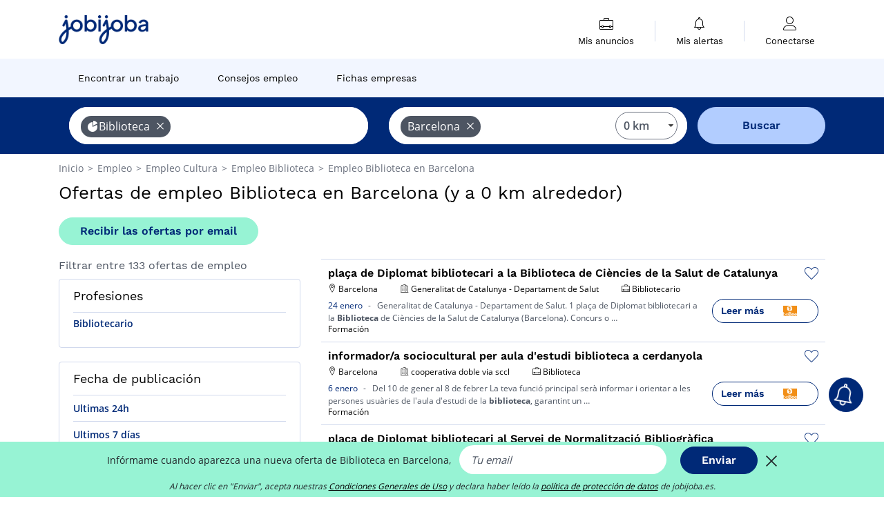

--- FILE ---
content_type: text/html; charset=UTF-8
request_url: https://www.jobijoba.es/ofertas-empleo/biblioteca-empleos-en-barcelona
body_size: 17768
content:
<!DOCTYPE html>
<html lang="es-ES">
<head>
    <meta http-equiv="content-type" content="text/html; charset=utf-8"/>
    <link rel="shortcut icon" type="image/x-icon" href="/build/images/favicon.ico"/>
    <link rel="apple-touch-icon" sizes="192x192" href="/build/images/icons/icon-192x192.png"/>
    <title>Ofertas de empleo Biblioteca en Barcelona - Jobijoba España</title>
    <meta name="description" content="Enero 2026 - Si buscas trabajo en Biblioteca, existen 133 ofertas de empleo en Barcelona. Accede a todas las ofertas de empleo de Biblioteca en Barcelona"/>
    <link rel="canonical" href="https://www.jobijoba.es/ofertas-empleo/biblioteca-empleos-en-barcelona"/>
    <meta name="theme-color" content="#ffffff">
    <meta name="viewport"
          content="width=device-width, height=device-height, initial-scale=1.0, maximum-scale=1.0, user-scalable=1"/>
    <meta name="robots" content="index, follow">
    <meta name="google" content="nositelinkssearchbox"/>
    <link rel="preconnect" href="https://jobijoba.imgix.net/">
    <link rel="preconnect" href="https://accounts.google.com"/>
    <link rel="preconnect" href="https://www.googletagmanager.com"/>
    <link rel="preconnect" href="https://sdk.privacy-center.org"/>
    <link rel="manifest" type="application/json" href="/manifest.json" crossorigin="use-credentials">
    <link rel="preload" href="/build/fonts/WorkSans-Regular.393cfc4d.woff2" as="font" type="font/woff2" crossorigin="anonymous"/>
    <link rel="preload" href="/build/fonts/WorkSans-SemiBold.02545a07.woff2" as="font" type="font/woff2" crossorigin="anonymous"/>
    <link rel="preload" href="/build/fonts/open-sans-400.dfdc1a4b.woff2" as="font" type="font/woff2" crossorigin="anonymous"/>
    <link rel="preload" href="/build/fonts/icomoon.b9914f7e.woff2" as="font" type="font/woff2" crossorigin="anonymous"/>
    <meta property="og:title" content="Ofertas de empleo Biblioteca en Barcelona - Jobijoba España">
    <meta property="og:description" content="Enero 2026 - Si buscas trabajo en Biblioteca, existen 133 ofertas de empleo en Barcelona. Accede a todas las ofertas de empleo de Biblioteca en Barcelona">
    <meta property="og:url" content="https://www.jobijoba.es/ofertas-empleo/biblioteca-empleos-en-barcelona">
    <meta property="og:site_name" content="Jobijoba">
    <meta property="og:image" content="https://www.jobijoba.es/build/images/logo-jobijoba-200x200.jpg">
    <meta property="og:image:type" content="image/jpeg">
    <meta property="og:image:width" content="200">
    <meta property="og:image:height" content="200">
    <meta property="og:locale" content="es_ES">
    <meta property="og:type" content="website">

    <meta property="fb:app_id" content="689484424481557" />

    <meta name="twitter:card" content="summary" />
    <meta name="twitter:site" content="@JobiJoba_ES" />

                <link rel="stylesheet" href="/build/8543.3e817814.css"><link rel="stylesheet" href="/build/8298.9407c636.css">
    
    <link rel="stylesheet" href="/build/5176.36ebcf9b.css"><link rel="stylesheet" href="/build/results.a9195d6a.css">

    



    <script nonce="tH5aVyzHqZbDpDFaNredtQ==">
                                    
        window.dataLayer = window.dataLayer || [];
        window.dataLayer.push({
            'categoryPage': 'search_results_index',
            'sujetPage': 'search_results',
            'typePage': 'index_sector_city',                             'Metier' : '',
                'Domaine' : 'biblioteca',
                'Localite' : 'barcelona',
                'jobCounter' : 133,
                    });
    </script>

    <script nonce="tH5aVyzHqZbDpDFaNredtQ==" type="text/javascript">
        var _paq = window._paq || [];
    </script>

    <!-- Google Tag Manager -->
<script nonce="tH5aVyzHqZbDpDFaNredtQ==">
window.didomiOnReady = window.didomiOnReady || [];
window.didomiOnReady.push(function () {
    (function(w,d,s,l,i){w[l]=w[l]||[];w[l].push({'gtm.start':
        new Date().getTime(),event:'gtm.js'});var f=d.getElementsByTagName(s)[0],
        j=d.createElement(s),dl=l!='dataLayer'?'&l='+l:'';j.async=true;j.src=
        'https://www.googletagmanager.com/gtm.js?id='+i+dl;f.parentNode.insertBefore(j,f);
    })(window,document,'script','dataLayer','GTM-MZGGGQS');
});
</script>
<!-- End Google Tag Manager -->


        </head>
<body>

        
            <header>
    <div id="header-wrapper" class="header-container" itemscope itemtype="http://www.schema.org/SiteNavigationElement">
        <div id="header-navbar-anchor"></div>
        <div class="navbar header-navbar py-0">
            <button type="button" class="header-navbar-menu js-menu">
                <div class="line-1"></div>
                <div class="line-2"></div>
                <div class="line-3"></div>
            </button>
            <div class="container navbar-container">
                <a class="navbar-brand d-flex align-items-center" href="/">
                    <img class="navbar-logo" src="/build/images/logo_jobijoba.png?v2025-01-21" alt="Empleo" title="Empleos" width="255" height="70">
                </a>
                <div class="nav navbar-right navbar-links d-flex align-items-center">
                                        <div class="navbar-links-group">
                                                <div class="navbar-link d-flex flex-md-row flex-lg-column " data-href="/my-search-history" itemprop="url">
                            <span class="navbar-link-icon icon-resume-briefcase"></span>
                            <span class="navbar-link-label" itemprop="name">Mis anuncios</span>
                            <span class="border-active"></span>
                        </div>
                        <span class="navbar-link-separator"></span>
                        <div class="navbar-link d-flex flex-md-row flex-lg-column " data-href="/my-alerts" itemprop="url">
                            <span class="navbar-link-icon icon-bell"></span>
                            <span class="navbar-link-label" itemprop="name">Mis alertas</span>
                            <span class="border-active"></span>
                        </div>
                        <span class="navbar-link-separator"></span>
                        <a class="navbar-link d-flex flex-md-row flex-lg-column " href="/my-profile" rel="nofollow" itemprop="url">
                            <span class="navbar-link-icon icon-user-account"></span>
                            <span class="navbar-link-label" itemprop="name">
                                                                    Conectarse                                                            </span>
                            <span class="border-active"></span>
                        </a>
                    </div>
                </div>
            </div>
                            <button type="button" class="navbar-toggle navbar-search d-sm-block d-md-block d-lg-none">
                    <span class="icon-search"></span>
                </button>
                    </div>

        <div class="header-subnavbar py-0">
            <div class="container subnavbar-container">
                <div class="subnavbar">
                    <div class="subnavbar-links-group d-flex">
                                                                                <a itemprop="url" href="/ofertas-empleo" 
                                    class="subnavbar-link d-flex align-items-center ">
                                <span itemprop="name">Encontrar un trabajo</span>
                            </a>
                                                                                                                                                                        <a itemprop="url" href="/dosieres"
                                    class="subnavbar-link d-flex align-items-center ">
                                    <span itemprop="name">Consejos empleo</span>
                                </a>
                                                                                                                                                <a itemprop="url" href="/empresas"
                                    class="subnavbar-link d-flex align-items-center ">
                                    <span itemprop="name">Fichas empresas</span>
                                </a>
                                                                        </div>
                </div>
            </div>
        </div>

    </div>

    </header>
    
        
<div id="form">
    <div id="header-search-box-anchor"></div>
    <div id="header-search-box" class="search-box-common">
        <img alt="" src="/build/images/cover-home.jpg" class="search-box-img d-flex d-lg-none d-xl-none" srcset="/build/images/cover-home-576.jpg 576w, /build/images/cover-home-768.jpg 768w, /build/images/cover-home-992.jpg 992w, /build/images/cover-home-1200.jpg 1200w">
        <div class="container container-searchbox">
            <div id="search-box">
                <div class="clearfix d-flex flex-column flex-lg-row">
                    <div id="form_what" class="suggest col-12 col-lg-5">
                        <div id="form_what_input"
                             data-text="¿Qué empleo estás buscando?"
                             class="w-100">
                        </div>
                    </div>

                                            <div id="form_where" class="suggest col-12 col-lg-5">
                            <div id="form_where_perimeter">
                                <select id="form_where_perimeter_select" class="ui-multiselect-perimeter">
                                                                            <option value="0" class="perimeter-option" selected>
                                            0 km
                                        </option>
                                                                            <option value="10" class="perimeter-option" >
                                            10 km
                                        </option>
                                                                            <option value="15" class="perimeter-option" >
                                            15 km
                                        </option>
                                                                            <option value="20" class="perimeter-option" >
                                            20 km
                                        </option>
                                                                            <option value="50" class="perimeter-option" >
                                            50 km
                                        </option>
                                                                    </select>
                            </div>
                            <div id="form_where_input" data-text="¿Dónde?" class="w-100"></div>
                        </div>
                    
                    <span id="form_submit_btn" class="search-box-button col-12 col-lg-2">Buscar</span>
                </div>
            </div>
        </div>
    </div>
</div>

    


    
            <div class="container">
                <div id="wo-breadcrumbs" class="c_breadcrumb" itemscope itemtype="http://schema.org/BreadcrumbList">
        <span itemprop="itemListElement" itemscope itemtype="http://schema.org/ListItem">
            <a itemprop="item" href="/" title="Inicio">
                <span itemprop="name">
                    Inicio                </span>
                <meta itemprop="position" content="1" />
            </a>
        </span>

                    <span class="wo-separator"> &gt; </span>
            <span itemprop="itemListElement" itemscope itemtype="http://schema.org/ListItem">
                                <a itemprop="item" href="/ofertas-empleo" title="Empleo">
                                    <span itemprop="name">
                        Empleo
                    </span>
                    <meta itemprop="position" content="2" />
                                </a>
                            </span>
                    <span class="wo-separator"> &gt; </span>
            <span itemprop="itemListElement" itemscope itemtype="http://schema.org/ListItem">
                                <a itemprop="item" href="/ofertas-empleo/cultura-empleos" title="Empleo Cultura ">
                                    <span itemprop="name">
                        Empleo Cultura 
                    </span>
                    <meta itemprop="position" content="3" />
                                </a>
                            </span>
                    <span class="wo-separator"> &gt; </span>
            <span itemprop="itemListElement" itemscope itemtype="http://schema.org/ListItem">
                                <a itemprop="item" href="/ofertas-empleo/biblioteca-empleos" title="Empleo Biblioteca ">
                                    <span itemprop="name">
                        Empleo Biblioteca 
                    </span>
                    <meta itemprop="position" content="4" />
                                </a>
                            </span>
                    <span class="wo-separator"> &gt; </span>
            <span itemprop="itemListElement" itemscope itemtype="http://schema.org/ListItem">
                                <a itemprop="item" href="/ofertas-empleo/biblioteca-empleos-en-barcelona" title="Empleo Biblioteca en Barcelona">
                                    <span itemprop="name">
                        Empleo Biblioteca en Barcelona
                    </span>
                    <meta itemprop="position" content="5" />
                                </a>
                            </span>
            </div>

        </div>
    
    <div class="container results-container">
        <div class="results-header row">
            <div class="col-12">
                <h1 class="results-h1 jj-text-xlarge">
                    Ofertas de empleo Biblioteca en Barcelona (y a 0 km alrededor)
                </h1>
                <span class="alert-button button-secondary c_button" data-search-id="" data-origin="top" data-url="https://www.jobijoba.es/alert/create">
                    Recibir las ofertas por email
                </span>
            </div>
        </div>
        <div class="row">
            <div class="filters col-12 col-lg-4">
            <div class="row">
            <div class="col-md-12 clearfix">
                
            </div>
        </div>
        <h2 id="filter-title" class="filter-h2 d-flex justify-content-between jj-text-xsmall">
        Filtrar entre 133 ofertas de empleo
        <span class="mobile-icon">
            <span class="icon-arrow-down2"></span>
            <span class="icon-arrow-up2"></span>
        </span>
    </h2>
                                                                        <div class="filter-card" id="jobtitles">
        <div class="filter-card-header d-flex justify-content-between">
            Profesiones
            <span class="mobile-icon">
                <span class="icon-arrow-down2"></span>
                <span class="icon-arrow-up2"></span>
            </span>
        </div>
        <div class="filter-card-body">
                                                                            
                                                
                                
                <div class="jj-border">
                    <a href="/ofertas-empleo/bibliotecario-empleos-en-barcelona" class="filter-link" title="Empleo Bibliotecario en Barcelona">
                                        Bibliotecario
                    </a>
                </div>
            
                    </div>
    </div>
        
        
                
            
        
    <div class="filter-card" id="publication_date">
        <div class="filter-card-header d-flex justify-content-between">
            Fecha de publicación
            <span class="mobile-icon">
                <span class="icon-arrow-down2"></span>
                <span class="icon-arrow-up2"></span>
            </span>
        </div>
        <div class="filter-card-body">
                                                                    <div class="jj-border">
                                            <div data-href="/query/?what=biblioteca&amp;where=barcelona&amp;where_type=city&amp;perimeter=0&amp;period=24_hours" class="filter-link">
                            Ultimas 24h
                        </div>
                    
                </div>
                                                                    <div class="jj-border">
                                            <div data-href="/query/?what=biblioteca&amp;where=barcelona&amp;where_type=city&amp;perimeter=0&amp;period=7_days" class="filter-link">
                            Ultimos 7 días
                        </div>
                    
                </div>
                                                                    <div class="jj-border">
                                            <div data-href="/query/?what=biblioteca&amp;where=barcelona&amp;where_type=city&amp;perimeter=0&amp;period=15_days" class="filter-link">
                            Ultimos 15 días
                        </div>
                    
                </div>
                                                                    <div class="jj-border">
                                            <div data-href="/query/?what=biblioteca&amp;where=barcelona&amp;where_type=city&amp;perimeter=0&amp;period=30_days" class="filter-link">
                            Ultimos 30 días
                        </div>
                    
                </div>
                    </div>
    </div>
            <div class="filter-card" id="contract_type">
        <div class="filter-card-header d-flex justify-content-between">
            Contratos
            <span class="mobile-icon">
                <span class="icon-arrow-down2"></span>
                <span class="icon-arrow-up2"></span>
            </span>
        </div>
        <div class="filter-card-body">
            
                            <div class="jj-border">
                    <label class="contract-type-label" for="Indefinido">
                    <input id="Indefinido" type="checkbox" value="Indefinido" >
                    <span class="contract-label">
                        Indefinido
                    </span>
                    </label>
                </div>
                            <div class="jj-border">
                    <label class="contract-type-label" for="Temporal">
                    <input id="Temporal" type="checkbox" value="Temporal" >
                    <span class="contract-label">
                        Temporal
                    </span>
                    </label>
                </div>
                            <div class="jj-border">
                    <label class="contract-type-label" for="Interino">
                    <input id="Interino" type="checkbox" value="Interino" >
                    <span class="contract-label">
                        Interino
                    </span>
                    </label>
                </div>
                            <div class="jj-border">
                    <label class="contract-type-label" for="Autónomo">
                    <input id="Autónomo" type="checkbox" value="Autónomo" >
                    <span class="contract-label">
                        Autónomo
                    </span>
                    </label>
                </div>
                            <div class="jj-border">
                    <label class="contract-type-label" for="Becario">
                    <input id="Becario" type="checkbox" value="Becario" >
                    <span class="contract-label">
                        Becario
                    </span>
                    </label>
                </div>
                        <button id="contract-submit" class="button-outline" type="button" data-target="https://www.jobijoba.es/query/?what=biblioteca&amp;where=barcelona&amp;whereType=city&amp;perimeter=0">Confirmar</button>
        </div>
    </div>


                <div id="filters-anchor"></div>
        <div id="filters-fixed" style="display: none;">
            <div class="filter-card-header">
                <p class="filter-fixed-title">Cambiar mis filtros</p>
            </div>
            <div class="filter-card-body">
                                    <div class="border-top">
                        <a class="filter-link" href="#jobtitles">Profesiones</a>
                    </div>
                                    <div class="border-top">
                        <a class="filter-link" href="#publication_date">Fecha de publicación</a>
                    </div>
                                    <div class="border-top">
                        <a class="filter-link" href="#contract_type">Contratos</a>
                    </div>
                            </div>
        </div>
    </div>            <div class="right-column col-12 col-lg-8">
        <div class="offers">
                    




<div class="offer" data-id="ad_53c87dfe32c2d3255640a1e2d4cfed96">
    <div class="actions float-right d-flex">
        <span class="icon-save-ad  icon-heart-empty js-save-ad "
              title="Guardar la oferta"></span>
    </div>

            <div data-atc="uggcf://jjj=pt=wbovwbon=pt=rf/erqverpg/bssre/511/53p87qsr32p2q3255640n1r2q4psrq96" class="offer-link encoded-offer-link js-target" data-product="{&quot;event&quot;:&quot;productClick&quot;,&quot;email&quot;:&quot;&quot;,&quot;ecommerce&quot;:{&quot;click&quot;:{&quot;actionField&quot;:{&quot;list&quot;:&quot;search_results_index&quot;},&quot;products&quot;:[{&quot;name&quot;:&quot;pla\u00e7a de Diplomat bibliotecari a la Biblioteca de Ci\u00e8ncies de la Salut de Catalunya&quot;,&quot;id&quot;:&quot;53c87dfe32c2d3255640a1e2d4cfed96&quot;,&quot;price&quot;:0,&quot;brand&quot;:&quot;Generalitat de Catalunya - Departament de Salut&quot;,&quot;category&quot;:&quot;Cultura&quot;,&quot;variant&quot;:&quot;emploi_payant_sponso&quot;,&quot;rhw&quot;:1342523.1,&quot;chw&quot;:1341285,&quot;bhw&quot;:1342523.1,&quot;ahw&quot;:1341285,&quot;position&quot;:1,&quot;dimension24&quot;:&quot;bebee.es_direct&quot;,&quot;customerName&quot;:&quot;beBee Platform SL&quot;,&quot;mv_test&quot;:&quot;false&quot;}]}}}">
    
        <div class="offer-header">
            <h3 class="offer-header-title">
                plaça de Diplomat bibliotecari a la Biblioteca de Ciències de la Salut de Catalunya
            </h3>

            
            <div class="offer-features">
                                    <span class="feature">
                    <span class="iconwrap">
                        <span class="icon-map-marker"></span>
                    </span>
                    <span>Barcelona</span>
                                                                                </span>
                                                                    <span class="feature">
                    <span class="iconwrap">
                        <span class="icon-apartment"></span>
                    </span>
                    <span>
                        Generalitat de Catalunya - Departament de Salut
                                            </span>
                </span>
                
                                    <span class="feature">
                        <span class="iconwrap">
                            <span class="icon-resume-briefcase"></span>
                        </span>
                        <span>Bibliotecario</span>
                    </span>
                
                            </div>
        </div>
        <div class="d-flex justify-content-between">
            <div class="d-inline description-wrapper">
                
                <span class="text-primary publication_date">
                    24 enero
                </span>
                <span class="separator">-</span>
                <span class="description">
                    <span class="d-none d-lg-inline"></span>Generalitat de Catalunya - Departament de Salut. 1 plaça de Diplomat bibliotecari a la <strong>Biblioteca</strong><span class="d-none d-lg-inline"> de Ciències de la Salut de Catalunya (Barcelona). Concurs o</span><span> &hellip;</span>
                </span>
                                    <div class="sponsorised">Formación</div>
                            </div>
            <div class="candidate d-none d-lg-block">
                <div class="button-outline candidate-btn">
                    <span class="d-inline-flex align-items-center">
                        <span class="candidate-btn-label">Leer más</span>
                        <img class="thumbnailIcon" src="https://www.jobijoba.es/image/partner/bebee.es_direct.gif" alt="bebee.es_direct" title="bebee.es_direct" />
                    </span>
                </div>
            </div>
        </div>

            </div>
    </div>
                                




<div class="offer" data-id="ad_f443b1340153165644642b7ade53cbad">
    <div class="actions float-right d-flex">
        <span class="icon-save-ad  icon-heart-empty js-save-ad "
              title="Guardar la oferta"></span>
    </div>

            <div data-atc="uggcf://jjj=pt=wbovwbon=pt=rf/erqverpg/bssre/511/s443o1340153165644642o7nqr53ponq" class="offer-link encoded-offer-link js-target" data-product="{&quot;event&quot;:&quot;productClick&quot;,&quot;email&quot;:&quot;&quot;,&quot;ecommerce&quot;:{&quot;click&quot;:{&quot;actionField&quot;:{&quot;list&quot;:&quot;search_results_index&quot;},&quot;products&quot;:[{&quot;name&quot;:&quot;informador\/a sociocultural per aula d&#039;estudi biblioteca a cerdanyola&quot;,&quot;id&quot;:&quot;f443b1340153165644642b7ade53cbad&quot;,&quot;price&quot;:0,&quot;brand&quot;:&quot;cooperativa doble via sccl&quot;,&quot;category&quot;:&quot;Cultura&quot;,&quot;variant&quot;:&quot;emploi_payant_sponso&quot;,&quot;rhw&quot;:1342523.1,&quot;chw&quot;:1341285,&quot;bhw&quot;:1342523.1,&quot;ahw&quot;:1341285,&quot;position&quot;:2,&quot;dimension24&quot;:&quot;bebee.es_direct&quot;,&quot;customerName&quot;:&quot;beBee Platform SL&quot;,&quot;mv_test&quot;:&quot;false&quot;}]}}}">
    
        <div class="offer-header">
            <h3 class="offer-header-title">
                informador/a sociocultural per aula d&#039;estudi biblioteca a cerdanyola
            </h3>

            
            <div class="offer-features">
                                    <span class="feature">
                    <span class="iconwrap">
                        <span class="icon-map-marker"></span>
                    </span>
                    <span>Barcelona</span>
                                                                                </span>
                                                                    <span class="feature">
                    <span class="iconwrap">
                        <span class="icon-apartment"></span>
                    </span>
                    <span>
                        cooperativa doble via sccl
                                            </span>
                </span>
                
                                    <span class="feature">
                        <span class="iconwrap">
                            <span class="icon-resume-briefcase"></span>
                        </span>
                        <span>Biblioteca</span>
                    </span>
                
                            </div>
        </div>
        <div class="d-flex justify-content-between">
            <div class="d-inline description-wrapper">
                
                <span class="text-primary publication_date">
                    6 enero
                </span>
                <span class="separator">-</span>
                <span class="description">
                    <span class="d-none d-lg-inline">Del 10 de gener al 8 de febrer La teva funció </span>principal serà informar i orientar a les persones usuàries de l'aula d'estudi de la <strong>biblioteca</strong>,<span class="d-none d-lg-inline"> garantint un</span><span> &hellip;</span>
                </span>
                                    <div class="sponsorised">Formación</div>
                            </div>
            <div class="candidate d-none d-lg-block">
                <div class="button-outline candidate-btn">
                    <span class="d-inline-flex align-items-center">
                        <span class="candidate-btn-label">Leer más</span>
                        <img class="thumbnailIcon" src="https://www.jobijoba.es/image/partner/bebee.es_direct.gif" alt="bebee.es_direct" title="bebee.es_direct" />
                    </span>
                </div>
            </div>
        </div>

            </div>
    </div>
                                




<div class="offer" data-id="ad_9fc382819a2778c0195e7463b816cfbd">
    <div class="actions float-right d-flex">
        <span class="icon-save-ad  icon-heart-empty js-save-ad "
              title="Guardar la oferta"></span>
    </div>

            <div data-atc="uggcf://jjj=pt=wbovwbon=pt=rf/erqverpg/bssre/511/9sp382819n2778p0195r7463o816psoq" class="offer-link encoded-offer-link js-target" data-product="{&quot;event&quot;:&quot;productClick&quot;,&quot;email&quot;:&quot;&quot;,&quot;ecommerce&quot;:{&quot;click&quot;:{&quot;actionField&quot;:{&quot;list&quot;:&quot;search_results_index&quot;},&quot;products&quot;:[{&quot;name&quot;:&quot;pla\u00e7a de Diplomat bibliotecari al Servei de Normalitzaci\u00f3 Bibliogr\u00e0fica&quot;,&quot;id&quot;:&quot;9fc382819a2778c0195e7463b816cfbd&quot;,&quot;price&quot;:0,&quot;brand&quot;:&quot;Generalitat de Catalunya - Biblioteca de Catalunya&quot;,&quot;category&quot;:&quot;Cultura&quot;,&quot;variant&quot;:&quot;emploi_payant_sponso&quot;,&quot;rhw&quot;:1342523.1,&quot;chw&quot;:1341285,&quot;bhw&quot;:1342523.1,&quot;ahw&quot;:1341285,&quot;position&quot;:3,&quot;dimension24&quot;:&quot;bebee.es_direct&quot;,&quot;customerName&quot;:&quot;beBee Platform SL&quot;,&quot;mv_test&quot;:&quot;false&quot;}]}}}">
    
        <div class="offer-header">
            <h3 class="offer-header-title">
                plaça de Diplomat bibliotecari al Servei de Normalització Bibliogràfica
            </h3>

            
            <div class="offer-features">
                                    <span class="feature">
                    <span class="iconwrap">
                        <span class="icon-map-marker"></span>
                    </span>
                    <span>Barcelona</span>
                                                                                </span>
                                                                    <span class="feature">
                    <span class="iconwrap">
                        <span class="icon-apartment"></span>
                    </span>
                    <span>
                        Generalitat de Catalunya - Biblioteca de Catalunya
                                            </span>
                </span>
                
                                    <span class="feature">
                        <span class="iconwrap">
                            <span class="icon-resume-briefcase"></span>
                        </span>
                        <span>Bibliotecario</span>
                    </span>
                
                            </div>
        </div>
        <div class="d-flex justify-content-between">
            <div class="d-inline description-wrapper">
                
                <span class="text-primary publication_date">
                    17 diciembre
                </span>
                <span class="separator">-</span>
                <span class="description">
                    <span class="d-none d-lg-inline"></span>Generalitat de Catalunya - <strong>Biblioteca</strong> de Catalunya. 1 plaça de Diplomat bibliotecari al Servei de<span class="d-none d-lg-inline"> Normalització Bibliogràfica (Barcelona). Concurs o</span><span> &hellip;</span>
                </span>
                                    <div class="sponsorised">Formación</div>
                            </div>
            <div class="candidate d-none d-lg-block">
                <div class="button-outline candidate-btn">
                    <span class="d-inline-flex align-items-center">
                        <span class="candidate-btn-label">Leer más</span>
                        <img class="thumbnailIcon" src="https://www.jobijoba.es/image/partner/bebee.es_direct.gif" alt="bebee.es_direct" title="bebee.es_direct" />
                    </span>
                </div>
            </div>
        </div>

            </div>
    </div>
                        </div>

    <div class="offers">
                    




<div class="offer" data-id="ad_54ea7a685ada4ac59e9f3327fb0b389d">
    <div class="actions float-right d-flex">
        <span class="icon-save-ad  icon-heart-empty js-save-ad "
              title="Guardar la oferta"></span>
    </div>

            <div data-atc="uggcf://jjj=pt=wbovwbon=pt=rf/erqverpg/bssre/69/54rn7n685nqn4np59r9s3327so0o389q" class="offer-link encoded-offer-link js-target" data-product="{&quot;event&quot;:&quot;productClick&quot;,&quot;email&quot;:&quot;&quot;,&quot;ecommerce&quot;:{&quot;click&quot;:{&quot;actionField&quot;:{&quot;list&quot;:&quot;search_results_index&quot;},&quot;products&quot;:[{&quot;name&quot;:&quot;T\u00e9cnico\/a de Biblioteca - Fines de semana\/ festivos - Campus Barcelona&quot;,&quot;id&quot;:&quot;54ea7a685ada4ac59e9f3327fb0b389d&quot;,&quot;price&quot;:0,&quot;brand&quot;:&quot;UIC Barcelona&quot;,&quot;category&quot;:&quot;Cultura&quot;,&quot;variant&quot;:&quot;emploi_payant_exact&quot;,&quot;rhw&quot;:1341491.35,&quot;chw&quot;:1341285,&quot;bhw&quot;:1341491.35,&quot;ahw&quot;:1341285,&quot;position&quot;:4,&quot;dimension24&quot;:&quot;jobrapido.es_dynamic&quot;,&quot;customerName&quot;:&quot;Jobrapido S.r.l&quot;,&quot;mv_test&quot;:&quot;false&quot;}]}}}">
    
        <div class="offer-header">
            <h3 class="offer-header-title">
                Técnico/a de Biblioteca - Fines de semana/ festivos - Campus Barcelona
            </h3>

            
            <div class="offer-features">
                                    <span class="feature">
                    <span class="iconwrap">
                        <span class="icon-map-marker"></span>
                    </span>
                    <span>Barcelona</span>
                                                                                </span>
                                                                    <span class="feature">
                    <span class="iconwrap">
                        <span class="icon-apartment"></span>
                    </span>
                    <span>
                        UIC Barcelona
                                            </span>
                </span>
                
                                    <span class="feature">
                        <span class="iconwrap">
                            <span class="icon-resume-briefcase"></span>
                        </span>
                        <span>Biblioteca</span>
                    </span>
                
                            </div>
        </div>
        <div class="d-flex justify-content-between">
            <div class="d-inline description-wrapper">
                                    <a class="permalink-link" href="https://www.jobijoba.es/oferta-empleo/69/54ea7a685ada4ac59e9f3327fb0b389d" title="Técnico/a de Biblioteca - Fines de semana/ festivos - Campus Barcelona">
                        <span class="permalink-icon icon-eye2"></span>
                    </a>
                
                <span class="text-primary publication_date">
                    Publicado hace 8 hr horas
                </span>
                <span class="separator">-</span>
                <span class="description">
                    <span class="d-none d-lg-inline">En nuestra </span>universidad, Universitat Internacional de Catalunya, concretamente para el Servicio de <strong>Biblioteca</strong><span class="d-none d-lg-inline"> del Campus de Barcelona, estamos buscando a un/a</span><span> &hellip;</span>
                </span>
                            </div>
            <div class="candidate d-none d-lg-block">
                <div class="button-outline candidate-btn">
                    <span class="d-inline-flex align-items-center">
                        <span class="candidate-btn-label">Leer más</span>
                        <img class="thumbnailIcon" src="https://www.jobijoba.es/image/partner/jobrapido.es_dynamic.gif" alt="jobrapido.es_dynamic" title="jobrapido.es_dynamic" />
                    </span>
                </div>
            </div>
        </div>

            </div>
    </div>
                                                                                




<div class="offer" data-id="ad_97bb6a8941641fa603e884591c9bf400">
    <div class="actions float-right d-flex">
        <span class="icon-save-ad  icon-heart-empty js-save-ad "
              title="Guardar la oferta"></span>
    </div>

            <div data-atc="uggcf://jjj=pt=wbovwbon=pt=rf/erqverpg/bssre/69/97oo6n8941641sn603r884591p9os400" class="offer-link encoded-offer-link js-target" data-product="{&quot;event&quot;:&quot;productClick&quot;,&quot;email&quot;:&quot;&quot;,&quot;ecommerce&quot;:{&quot;click&quot;:{&quot;actionField&quot;:{&quot;list&quot;:&quot;search_results_index&quot;},&quot;products&quot;:[{&quot;name&quot;:&quot;T\u00e9cnico\/a de biblioteca materiales especiales&quot;,&quot;id&quot;:&quot;97bb6a8941641fa603e884591c9bf400&quot;,&quot;price&quot;:0,&quot;brand&quot;:&quot;Normadat&quot;,&quot;category&quot;:&quot;Cultura&quot;,&quot;variant&quot;:&quot;emploi_payant_exact&quot;,&quot;rhw&quot;:1341491.35,&quot;chw&quot;:1341285,&quot;bhw&quot;:1341491.35,&quot;ahw&quot;:1341285,&quot;position&quot;:5,&quot;dimension24&quot;:&quot;jobrapido.es_dynamic&quot;,&quot;customerName&quot;:&quot;Jobrapido S.r.l&quot;,&quot;mv_test&quot;:&quot;false&quot;}]}}}">
    
        <div class="offer-header">
            <h3 class="offer-header-title">
                Técnico/a de biblioteca materiales especiales
            </h3>

            
            <div class="offer-features">
                                    <span class="feature">
                    <span class="iconwrap">
                        <span class="icon-map-marker"></span>
                    </span>
                    <span>Barcelona</span>
                                                                                </span>
                                                                    <span class="feature">
                    <span class="iconwrap">
                        <span class="icon-apartment"></span>
                    </span>
                    <span>
                        Normadat
                                            </span>
                </span>
                
                                    <span class="feature">
                        <span class="iconwrap">
                            <span class="icon-resume-briefcase"></span>
                        </span>
                        <span>Biblioteca</span>
                    </span>
                
                            </div>
        </div>
        <div class="d-flex justify-content-between">
            <div class="d-inline description-wrapper">
                                    <a class="permalink-link" href="https://www.jobijoba.es/oferta-empleo/69/97bb6a8941641fa603e884591c9bf400" title="Técnico/a de biblioteca materiales especiales">
                        <span class="permalink-icon icon-eye2"></span>
                    </a>
                
                <span class="text-primary publication_date">
                    Publicado hace 8 hr horas
                </span>
                <span class="separator">-</span>
                <span class="description">
                    <span class="d-none d-lg-inline"></span> específicas, control de autoridades y validación de calidad. Características del empleo *<span class="d-none d-lg-inline"> Duración: enero 2026 – diciembre 2029 (3 años y 12 meses) *</span><span> &hellip;</span>
                </span>
                            </div>
            <div class="candidate d-none d-lg-block">
                <div class="button-outline candidate-btn">
                    <span class="d-inline-flex align-items-center">
                        <span class="candidate-btn-label">Leer más</span>
                        <img class="thumbnailIcon" src="https://www.jobijoba.es/image/partner/jobrapido.es_dynamic.gif" alt="jobrapido.es_dynamic" title="jobrapido.es_dynamic" />
                    </span>
                </div>
            </div>
        </div>

            </div>
    </div>
                                                                                




<div class="offer" data-id="ad_ac627929e6031b34a79eb0e268fc3cad">
    <div class="actions float-right d-flex">
        <span class="icon-save-ad  icon-heart-empty js-save-ad "
              title="Guardar la oferta"></span>
    </div>

            <div data-atc="uggcf://jjj=pt=wbovwbon=pt=rf/bsregn-rzcyrb/69/np627929r6031o34n79ro0r268sp3pnq" class="offer-link encoded-offer-link " data-product="{&quot;event&quot;:&quot;productClick&quot;,&quot;email&quot;:&quot;&quot;,&quot;ecommerce&quot;:{&quot;click&quot;:{&quot;actionField&quot;:{&quot;list&quot;:&quot;search_results_index&quot;},&quot;products&quot;:[{&quot;name&quot;:&quot;Bibliotecario del Futuro (Barcelona)&quot;,&quot;id&quot;:&quot;ac627929e6031b34a79eb0e268fc3cad&quot;,&quot;price&quot;:0,&quot;brand&quot;:&quot;beBeedocumentacion&quot;,&quot;category&quot;:&quot;Cultura&quot;,&quot;variant&quot;:&quot;emploi_organic_exact&quot;,&quot;rhw&quot;:1341285,&quot;chw&quot;:1341285,&quot;bhw&quot;:1341285,&quot;ahw&quot;:1341285,&quot;position&quot;:6,&quot;dimension24&quot;:&quot;kitempleo.es_organic&quot;,&quot;customerName&quot;:&quot;RPB &amp; Co Sac&quot;,&quot;mv_test&quot;:&quot;false&quot;}]}}}">
    
        <div class="offer-header">
            <h3 class="offer-header-title">
                Bibliotecario del Futuro (Barcelona)
            </h3>

            
            <div class="offer-features">
                                    <span class="feature">
                    <span class="iconwrap">
                        <span class="icon-map-marker"></span>
                    </span>
                    <span>Barcelona</span>
                                                                                </span>
                                                                    <span class="feature">
                    <span class="iconwrap">
                        <span class="icon-apartment"></span>
                    </span>
                    <span>
                        beBeedocumentacion
                                            </span>
                </span>
                
                                    <span class="feature">
                        <span class="iconwrap">
                            <span class="icon-resume-briefcase"></span>
                        </span>
                        <span>Bibliotecario</span>
                    </span>
                
                            </div>
        </div>
        <div class="d-flex justify-content-between">
            <div class="d-inline description-wrapper">
                                    <a class="permalink-link" href="https://www.jobijoba.es/oferta-empleo/69/ac627929e6031b34a79eb0e268fc3cad" title="Bibliotecario del Futuro (Barcelona)">
                        <span class="permalink-icon icon-eye2"></span>
                    </a>
                
                <span class="text-primary publication_date">
                    Publicado hace 23 hr horas
                </span>
                <span class="separator">-</span>
                <span class="description">
                    <span class="d-none d-lg-inline"></span> informativo para elaborar dosieres e informes relevantes en catalán, castellano e inglés.<span class="d-none d-lg-inline"> Requisitos: Trabajaremos con información electrónica,, organizaremos</span><span> &hellip;</span>
                </span>
                            </div>
            <div class="candidate d-none d-lg-block">
                <div class="button-outline candidate-btn">
                    <span class="d-inline-flex align-items-center">
                        <span class="candidate-btn-label">Leer más</span>
                        <img class="thumbnailIcon" src="https://www.jobijoba.es/image/partner/kitempleo.es_organic.gif" alt="kitempleo.es_organic" title="kitempleo.es_organic" />
                    </span>
                </div>
            </div>
        </div>

            </div>
    </div>
                                                                                                            




<div class="offer" data-id="ad_074c6083e61c457ad3a44a62279eca31">
    <div class="actions float-right d-flex">
        <span class="icon-save-ad  icon-heart-empty js-save-ad "
              title="Guardar la oferta"></span>
    </div>

            <div data-atc="uggcf://jjj=pt=wbovwbon=pt=rf/bsregn-rzcyrb/69/074p6083r61p457nq3n44n62279rpn31" class="offer-link encoded-offer-link " data-product="{&quot;event&quot;:&quot;productClick&quot;,&quot;email&quot;:&quot;&quot;,&quot;ecommerce&quot;:{&quot;click&quot;:{&quot;actionField&quot;:{&quot;list&quot;:&quot;search_results_index&quot;},&quot;products&quot;:[{&quot;name&quot;:&quot;T\u00e9cnico\/a de Biblioteca (Barcelona)&quot;,&quot;id&quot;:&quot;074c6083e61c457ad3a44a62279eca31&quot;,&quot;price&quot;:0,&quot;brand&quot;:&quot;UIC&quot;,&quot;category&quot;:&quot;Cultura&quot;,&quot;variant&quot;:&quot;emploi_organic_exact&quot;,&quot;rhw&quot;:1341285,&quot;chw&quot;:1341285,&quot;bhw&quot;:1341285,&quot;ahw&quot;:1341285,&quot;position&quot;:7,&quot;dimension24&quot;:&quot;kitempleo.es_organic&quot;,&quot;customerName&quot;:&quot;RPB &amp; Co Sac&quot;,&quot;mv_test&quot;:&quot;false&quot;}]}}}">
    
        <div class="offer-header">
            <h3 class="offer-header-title">
                Técnico/a de Biblioteca (Barcelona)
            </h3>

            
            <div class="offer-features">
                                    <span class="feature">
                    <span class="iconwrap">
                        <span class="icon-map-marker"></span>
                    </span>
                    <span>Barcelona</span>
                                                                                </span>
                                                                    <span class="feature">
                    <span class="iconwrap">
                        <span class="icon-apartment"></span>
                    </span>
                    <span>
                        UIC
                                            </span>
                </span>
                
                                    <span class="feature">
                        <span class="iconwrap">
                            <span class="icon-resume-briefcase"></span>
                        </span>
                        <span>Biblioteca</span>
                    </span>
                
                            </div>
        </div>
        <div class="d-flex justify-content-between">
            <div class="d-inline description-wrapper">
                                    <a class="permalink-link" href="https://www.jobijoba.es/oferta-empleo/69/074c6083e61c457ad3a44a62279eca31" title="Técnico/a de Biblioteca (Barcelona)">
                        <span class="permalink-icon icon-eye2"></span>
                    </a>
                
                <span class="text-primary publication_date">
                    25 enero
                </span>
                <span class="separator">-</span>
                <span class="description">
                    <span class="d-none d-lg-inline">En nuestra </span>universidad, Universitat Internacional de Catalunya, concretamente para el Servicio de <strong>Biblioteca</strong><span class="d-none d-lg-inline"> del Campus de Barcelona, estamos buscando a un/a</span><span> &hellip;</span>
                </span>
                            </div>
            <div class="candidate d-none d-lg-block">
                <div class="button-outline candidate-btn">
                    <span class="d-inline-flex align-items-center">
                        <span class="candidate-btn-label">Leer más</span>
                        <img class="thumbnailIcon" src="https://www.jobijoba.es/image/partner/kitempleo.es_organic.gif" alt="kitempleo.es_organic" title="kitempleo.es_organic" />
                    </span>
                </div>
            </div>
        </div>

            </div>
    </div>
                                                                                




<div class="offer" data-id="ad_92fd571505694332ef0bd1ed6773c0e3">
    <div class="actions float-right d-flex">
        <span class="icon-save-ad  icon-heart-empty js-save-ad "
              title="Guardar la oferta"></span>
    </div>

            <div data-atc="uggcf://jjj=pt=wbovwbon=pt=rf/bsregn-rzcyrb/69/92sq571505694332rs0oq1rq6773p0r3" class="offer-link encoded-offer-link " data-product="{&quot;event&quot;:&quot;productClick&quot;,&quot;email&quot;:&quot;&quot;,&quot;ecommerce&quot;:{&quot;click&quot;:{&quot;actionField&quot;:{&quot;list&quot;:&quot;search_results_index&quot;},&quot;products&quot;:[{&quot;name&quot;:&quot;pla\u00e7a de Subaltern a la Biblioteca P\u00fablica de Tarragona&quot;,&quot;id&quot;:&quot;92fd571505694332ef0bd1ed6773c0e3&quot;,&quot;price&quot;:0,&quot;brand&quot;:&quot;Generalitat de Catalunya - Departament de Cultura&quot;,&quot;category&quot;:&quot;Cultura&quot;,&quot;variant&quot;:&quot;emploi_payant_exact&quot;,&quot;rhw&quot;:1341718.335,&quot;chw&quot;:1341285,&quot;bhw&quot;:1341285,&quot;ahw&quot;:1341285,&quot;position&quot;:8,&quot;dimension24&quot;:&quot;clickajobs.es&quot;,&quot;customerName&quot;:&quot;Clicka Jobs Ltd&quot;,&quot;mv_test&quot;:&quot;false&quot;}]}}}">
    
        <div class="offer-header">
            <h3 class="offer-header-title">
                plaça de Subaltern a la Biblioteca Pública de Tarragona
            </h3>

            
            <div class="offer-features">
                                    <span class="feature">
                    <span class="iconwrap">
                        <span class="icon-map-marker"></span>
                    </span>
                    <span>Barcelona</span>
                                                                                </span>
                                                                    <span class="feature">
                    <span class="iconwrap">
                        <span class="icon-apartment"></span>
                    </span>
                    <span>
                        Generalitat de Catalunya - Departament de Cultura
                                            </span>
                </span>
                
                                    <span class="feature">
                        <span class="iconwrap">
                            <span class="icon-resume-briefcase"></span>
                        </span>
                        <span>Biblioteca</span>
                    </span>
                
                            </div>
        </div>
        <div class="d-flex justify-content-between">
            <div class="d-inline description-wrapper">
                                    <a class="permalink-link" href="https://www.jobijoba.es/oferta-empleo/69/92fd571505694332ef0bd1ed6773c0e3" title="plaça de Subaltern a la Biblioteca Pública de Tarragona">
                        <span class="permalink-icon icon-eye2"></span>
                    </a>
                
                <span class="text-primary publication_date">
                    24 enero
                </span>
                <span class="separator">-</span>
                <span class="description">
                    <span class="d-none d-lg-inline"></span>Generalitat de Catalunya - Departament de Cultura. 1 plaça de Subaltern a la <strong>Biblioteca</strong> Pública de<span class="d-none d-lg-inline"> Tarragona (Tarragona). Concurs o valoració de mèrits.</span><span> &hellip;</span>
                </span>
                            </div>
            <div class="candidate d-none d-lg-block">
                <div class="button-outline candidate-btn">
                    <span class="d-inline-flex align-items-center">
                        <span class="candidate-btn-label">Leer más</span>
                        <img class="thumbnailIcon" src="https://www.jobijoba.es/image/partner/clickajobs.es.gif" alt="clickajobs.es" title="clickajobs.es" />
                    </span>
                </div>
            </div>
        </div>

            </div>
    </div>
                                                                                




<div class="offer" data-id="ad_db45d4fefc5c745e1280e9e08b17aca6">
    <div class="actions float-right d-flex">
        <span class="icon-save-ad  icon-heart-empty js-save-ad "
              title="Guardar la oferta"></span>
    </div>

            <div data-atc="uggcf://jjj=pt=wbovwbon=pt=rf/bsregn-rzcyrb/69/qo45q4srsp5p745r1280r9r08o17npn6" class="offer-link encoded-offer-link " data-product="{&quot;event&quot;:&quot;productClick&quot;,&quot;email&quot;:&quot;&quot;,&quot;ecommerce&quot;:{&quot;click&quot;:{&quot;actionField&quot;:{&quot;list&quot;:&quot;search_results_index&quot;},&quot;products&quot;:[{&quot;name&quot;:&quot;pla\u00e7a de Diplomat bibliotecari a la Biblioteca de Ci\u00e8ncies de la Salut de Catalunya&quot;,&quot;id&quot;:&quot;db45d4fefc5c745e1280e9e08b17aca6&quot;,&quot;price&quot;:0,&quot;brand&quot;:&quot;Generalitat de Catalunya - Departament de Salut&quot;,&quot;category&quot;:&quot;Cultura&quot;,&quot;variant&quot;:&quot;emploi_payant_exact&quot;,&quot;rhw&quot;:1341718.335,&quot;chw&quot;:1341285,&quot;bhw&quot;:1341285,&quot;ahw&quot;:1341285,&quot;position&quot;:9,&quot;dimension24&quot;:&quot;clickajobs.es&quot;,&quot;customerName&quot;:&quot;Clicka Jobs Ltd&quot;,&quot;mv_test&quot;:&quot;false&quot;}]}}}">
    
        <div class="offer-header">
            <h3 class="offer-header-title">
                plaça de Diplomat bibliotecari a la Biblioteca de Ciències de la Salut de Catalunya
            </h3>

            
            <div class="offer-features">
                                    <span class="feature">
                    <span class="iconwrap">
                        <span class="icon-map-marker"></span>
                    </span>
                    <span>Barcelona</span>
                                                                                </span>
                                                                    <span class="feature">
                    <span class="iconwrap">
                        <span class="icon-apartment"></span>
                    </span>
                    <span>
                        Generalitat de Catalunya - Departament de Salut
                                            </span>
                </span>
                
                                    <span class="feature">
                        <span class="iconwrap">
                            <span class="icon-resume-briefcase"></span>
                        </span>
                        <span>Bibliotecario</span>
                    </span>
                
                            </div>
        </div>
        <div class="d-flex justify-content-between">
            <div class="d-inline description-wrapper">
                                    <a class="permalink-link" href="https://www.jobijoba.es/oferta-empleo/69/db45d4fefc5c745e1280e9e08b17aca6" title="plaça de Diplomat bibliotecari a la Biblioteca de Ciències de la Salut de Catalunya">
                        <span class="permalink-icon icon-eye2"></span>
                    </a>
                
                <span class="text-primary publication_date">
                    24 enero
                </span>
                <span class="separator">-</span>
                <span class="description">
                    <span class="d-none d-lg-inline"></span>Generalitat de Catalunya - Departament de Salut. 1 plaça de Diplomat bibliotecari a la <strong>Biblioteca</strong><span class="d-none d-lg-inline"> de Ciències de la Salut de Catalunya (Barcelona). Concurs o</span><span> &hellip;</span>
                </span>
                            </div>
            <div class="candidate d-none d-lg-block">
                <div class="button-outline candidate-btn">
                    <span class="d-inline-flex align-items-center">
                        <span class="candidate-btn-label">Leer más</span>
                        <img class="thumbnailIcon" src="https://www.jobijoba.es/image/partner/clickajobs.es.gif" alt="clickajobs.es" title="clickajobs.es" />
                    </span>
                </div>
            </div>
        </div>

            </div>
    </div>
                                                                                                            




<div class="offer" data-id="ad_2146a399ce77e847ed151f4c9542c11d">
    <div class="actions float-right d-flex">
        <span class="icon-save-ad  icon-heart-empty js-save-ad "
              title="Guardar la oferta"></span>
    </div>

            <div data-atc="uggcf://jjj=pt=wbovwbon=pt=rf/bsregn-rzcyrb/69/2146n399pr77r847rq151s4p9542p11q" class="offer-link encoded-offer-link " data-product="{&quot;event&quot;:&quot;productClick&quot;,&quot;email&quot;:&quot;&quot;,&quot;ecommerce&quot;:{&quot;click&quot;:{&quot;actionField&quot;:{&quot;list&quot;:&quot;search_results_index&quot;},&quot;products&quot;:[{&quot;name&quot;:&quot;pla\u00e7a de Subaltern a la Biblioteca P\u00fablica de Tarragona (Barcelona)&quot;,&quot;id&quot;:&quot;2146a399ce77e847ed151f4c9542c11d&quot;,&quot;price&quot;:0,&quot;brand&quot;:&quot;Generalitat de Catalunya - Departament de Cultura&quot;,&quot;category&quot;:&quot;Cultura&quot;,&quot;variant&quot;:&quot;emploi_organic_exact&quot;,&quot;rhw&quot;:1341285,&quot;chw&quot;:1341285,&quot;bhw&quot;:1341285,&quot;ahw&quot;:1341285,&quot;position&quot;:10,&quot;dimension24&quot;:&quot;kitempleo.es_organic&quot;,&quot;customerName&quot;:&quot;RPB &amp; Co Sac&quot;,&quot;mv_test&quot;:&quot;false&quot;}]}}}">
    
        <div class="offer-header">
            <h3 class="offer-header-title">
                plaça de Subaltern a la Biblioteca Pública de Tarragona (Barcelona)
            </h3>

            
            <div class="offer-features">
                                    <span class="feature">
                    <span class="iconwrap">
                        <span class="icon-map-marker"></span>
                    </span>
                    <span>Barcelona</span>
                                                                                </span>
                                                                    <span class="feature">
                    <span class="iconwrap">
                        <span class="icon-apartment"></span>
                    </span>
                    <span>
                        Generalitat de Catalunya - Departament de Cultura
                                            </span>
                </span>
                
                                    <span class="feature">
                        <span class="iconwrap">
                            <span class="icon-resume-briefcase"></span>
                        </span>
                        <span>Biblioteca</span>
                    </span>
                
                            </div>
        </div>
        <div class="d-flex justify-content-between">
            <div class="d-inline description-wrapper">
                                    <a class="permalink-link" href="https://www.jobijoba.es/oferta-empleo/69/2146a399ce77e847ed151f4c9542c11d" title="plaça de Subaltern a la Biblioteca Pública de Tarragona (Barcelona)">
                        <span class="permalink-icon icon-eye2"></span>
                    </a>
                
                <span class="text-primary publication_date">
                    24 enero
                </span>
                <span class="separator">-</span>
                <span class="description">
                    <span class="d-none d-lg-inline"></span>Generalitat de Catalunya - Departament de Cultura. 1 plaça de Subaltern a la <strong>Biblioteca</strong> Pública de<span class="d-none d-lg-inline"> Tarragona (Tarragona). Concurs o valoració de mèrits.</span><span> &hellip;</span>
                </span>
                            </div>
            <div class="candidate d-none d-lg-block">
                <div class="button-outline candidate-btn">
                    <span class="d-inline-flex align-items-center">
                        <span class="candidate-btn-label">Leer más</span>
                        <img class="thumbnailIcon" src="https://www.jobijoba.es/image/partner/kitempleo.es_organic.gif" alt="kitempleo.es_organic" title="kitempleo.es_organic" />
                    </span>
                </div>
            </div>
        </div>

            </div>
    </div>
                                                                                




<div class="offer" data-id="ad_2a1dbc9a9c32e810568fbca1676f35c7">
    <div class="actions float-right d-flex">
        <span class="icon-save-ad  icon-heart-empty js-save-ad "
              title="Guardar la oferta"></span>
    </div>

            <div data-atc="uggcf://jjj=pt=wbovwbon=pt=rf/bsregn-rzcyrb/69/2n1qop9n9p32r810568sopn1676s35p7" class="offer-link encoded-offer-link " data-product="{&quot;event&quot;:&quot;productClick&quot;,&quot;email&quot;:&quot;&quot;,&quot;ecommerce&quot;:{&quot;click&quot;:{&quot;actionField&quot;:{&quot;list&quot;:&quot;search_results_index&quot;},&quot;products&quot;:[{&quot;name&quot;:&quot;pla\u00e7a de Subaltern a la Biblioteca P\u00fablica de Tarragona (Tarragona) CIDO (Barcelona)&quot;,&quot;id&quot;:&quot;2a1dbc9a9c32e810568fbca1676f35c7&quot;,&quot;price&quot;:0,&quot;brand&quot;:&quot;Generalitat de Catalunya - Departament de Cultura&quot;,&quot;category&quot;:&quot;Cultura&quot;,&quot;variant&quot;:&quot;emploi_organic_exact&quot;,&quot;rhw&quot;:1341285,&quot;chw&quot;:1341285,&quot;bhw&quot;:1341285,&quot;ahw&quot;:1341285,&quot;position&quot;:11,&quot;dimension24&quot;:&quot;kitempleo.es_organic&quot;,&quot;customerName&quot;:&quot;RPB &amp; Co Sac&quot;,&quot;mv_test&quot;:&quot;false&quot;}]}}}">
    
        <div class="offer-header">
            <h3 class="offer-header-title">
                plaça de Subaltern a la Biblioteca Pública de Tarragona (Tarragona) CIDO (Barcelona)
            </h3>

            
            <div class="offer-features">
                                    <span class="feature">
                    <span class="iconwrap">
                        <span class="icon-map-marker"></span>
                    </span>
                    <span>Barcelona</span>
                                                                                </span>
                                                                    <span class="feature">
                    <span class="iconwrap">
                        <span class="icon-apartment"></span>
                    </span>
                    <span>
                        Generalitat de Catalunya - Departament de Cultura
                                            </span>
                </span>
                
                                    <span class="feature">
                        <span class="iconwrap">
                            <span class="icon-resume-briefcase"></span>
                        </span>
                        <span>Biblioteca</span>
                    </span>
                
                            </div>
        </div>
        <div class="d-flex justify-content-between">
            <div class="d-inline description-wrapper">
                                    <a class="permalink-link" href="https://www.jobijoba.es/oferta-empleo/69/2a1dbc9a9c32e810568fbca1676f35c7" title="plaça de Subaltern a la Biblioteca Pública de Tarragona (Tarragona) CIDO (Barcelona)">
                        <span class="permalink-icon icon-eye2"></span>
                    </a>
                
                <span class="text-primary publication_date">
                    24 enero
                </span>
                <span class="separator">-</span>
                <span class="description">
                    <span class="d-none d-lg-inline"></span>Generalitat de Catalunya - Departament de Cultura. 1 plaça de Subaltern a la <strong>Biblioteca</strong> Pública de<span class="d-none d-lg-inline"> Tarragona (Tarragona). Concurs o valoració de mèrits.</span><span> &hellip;</span>
                </span>
                            </div>
            <div class="candidate d-none d-lg-block">
                <div class="button-outline candidate-btn">
                    <span class="d-inline-flex align-items-center">
                        <span class="candidate-btn-label">Leer más</span>
                        <img class="thumbnailIcon" src="https://www.jobijoba.es/image/partner/kitempleo.es_organic.gif" alt="kitempleo.es_organic" title="kitempleo.es_organic" />
                    </span>
                </div>
            </div>
        </div>

            </div>
    </div>
                                                                                




<div class="offer" data-id="ad_4bd34ea3af3a88452e6b84fbd99c2ffd">
    <div class="actions float-right d-flex">
        <span class="icon-save-ad  icon-heart-empty js-save-ad "
              title="Guardar la oferta"></span>
    </div>

            <div data-atc="uggcf://jjj=pt=wbovwbon=pt=rf/bsregn-rzcyrb/69/4oq34rn3ns3n88452r6o84soq99p2ssq" class="offer-link encoded-offer-link " data-product="{&quot;event&quot;:&quot;productClick&quot;,&quot;email&quot;:&quot;&quot;,&quot;ecommerce&quot;:{&quot;click&quot;:{&quot;actionField&quot;:{&quot;list&quot;:&quot;search_results_index&quot;},&quot;products&quot;:[{&quot;name&quot;:&quot;T\u00e9cnico\/a De Biblioteca Barcelona (Espa\u00f1a)&quot;,&quot;id&quot;:&quot;4bd34ea3af3a88452e6b84fbd99c2ffd&quot;,&quot;price&quot;:0,&quot;brand&quot;:&quot;Normadat&quot;,&quot;category&quot;:&quot;Cultura&quot;,&quot;variant&quot;:&quot;emploi_organic_exact&quot;,&quot;rhw&quot;:1341285,&quot;chw&quot;:1341285,&quot;bhw&quot;:1341285,&quot;ahw&quot;:1341285,&quot;position&quot;:12,&quot;dimension24&quot;:&quot;kitempleo.es_organic&quot;,&quot;customerName&quot;:&quot;RPB &amp; Co Sac&quot;,&quot;mv_test&quot;:&quot;false&quot;}]}}}">
    
        <div class="offer-header">
            <h3 class="offer-header-title">
                Técnico/a De Biblioteca Barcelona (España)
            </h3>

            
            <div class="offer-features">
                                    <span class="feature">
                    <span class="iconwrap">
                        <span class="icon-map-marker"></span>
                    </span>
                    <span>Barcelona</span>
                                                                                </span>
                                                                    <span class="feature">
                    <span class="iconwrap">
                        <span class="icon-apartment"></span>
                    </span>
                    <span>
                        Normadat
                                            </span>
                </span>
                
                                    <span class="feature">
                        <span class="iconwrap">
                            <span class="icon-resume-briefcase"></span>
                        </span>
                        <span>Biblioteca</span>
                    </span>
                
                            </div>
        </div>
        <div class="d-flex justify-content-between">
            <div class="d-inline description-wrapper">
                                    <a class="permalink-link" href="https://www.jobijoba.es/oferta-empleo/69/4bd34ea3af3a88452e6b84fbd99c2ffd" title="Técnico/a De Biblioteca Barcelona (España)">
                        <span class="permalink-icon icon-eye2"></span>
                    </a>
                
                <span class="text-primary publication_date">
                    22 enero
                </span>
                <span class="separator">-</span>
                <span class="description">
                    <span class="d-none d-lg-inline"></span>Formación complementaria en gestión de proyectos, calidad o <strong>bibliotecas</strong> patrimoniales.<span class="d-none d-lg-inline"> Conocimiento de estándares internacionales (ISBD, FRBR-LRM, MARC21).</span><span> &hellip;</span>
                </span>
                            </div>
            <div class="candidate d-none d-lg-block">
                <div class="button-outline candidate-btn">
                    <span class="d-inline-flex align-items-center">
                        <span class="candidate-btn-label">Leer más</span>
                        <img class="thumbnailIcon" src="https://www.jobijoba.es/image/partner/kitempleo.es_organic.gif" alt="kitempleo.es_organic" title="kitempleo.es_organic" />
                    </span>
                </div>
            </div>
        </div>

            </div>
    </div>
                                                                                




<div class="offer" data-id="ad_083f5fb53a96857426e7e07c0a9c9efd">
    <div class="actions float-right d-flex">
        <span class="icon-save-ad  icon-heart-empty js-save-ad "
              title="Guardar la oferta"></span>
    </div>

            <div data-atc="uggcf://jjj=pt=wbovwbon=pt=rf/bsregn-rzcyrb/69/083s5so53n96857426r7r07p0n9p9rsq" class="offer-link encoded-offer-link " data-product="{&quot;event&quot;:&quot;productClick&quot;,&quot;email&quot;:&quot;&quot;,&quot;ecommerce&quot;:{&quot;click&quot;:{&quot;actionField&quot;:{&quot;list&quot;:&quot;search_results_index&quot;},&quot;products&quot;:[{&quot;name&quot;:&quot;pla\u00e7a de Diplomat bibliotecari al Servei de Normalitzaci\u00f3 Bibliogr\u00e0fica&quot;,&quot;id&quot;:&quot;083f5fb53a96857426e7e07c0a9c9efd&quot;,&quot;price&quot;:0,&quot;brand&quot;:&quot;Generalitat de Catalunya - Biblioteca de Catalunya&quot;,&quot;category&quot;:&quot;Cultura&quot;,&quot;variant&quot;:&quot;emploi_payant_exact&quot;,&quot;rhw&quot;:1341718.335,&quot;chw&quot;:1341285,&quot;bhw&quot;:1341285,&quot;ahw&quot;:1341285,&quot;position&quot;:13,&quot;dimension24&quot;:&quot;clickajobs.es&quot;,&quot;customerName&quot;:&quot;Clicka Jobs Ltd&quot;,&quot;mv_test&quot;:&quot;false&quot;}]}}}">
    
        <div class="offer-header">
            <h3 class="offer-header-title">
                plaça de Diplomat bibliotecari al Servei de Normalització Bibliogràfica
            </h3>

            
            <div class="offer-features">
                                    <span class="feature">
                    <span class="iconwrap">
                        <span class="icon-map-marker"></span>
                    </span>
                    <span>Barcelona</span>
                                                                                </span>
                                                                    <span class="feature">
                    <span class="iconwrap">
                        <span class="icon-apartment"></span>
                    </span>
                    <span>
                        Generalitat de Catalunya - Biblioteca de Catalunya
                                            </span>
                </span>
                
                                    <span class="feature">
                        <span class="iconwrap">
                            <span class="icon-resume-briefcase"></span>
                        </span>
                        <span>Bibliotecario</span>
                    </span>
                
                            </div>
        </div>
        <div class="d-flex justify-content-between">
            <div class="d-inline description-wrapper">
                                    <a class="permalink-link" href="https://www.jobijoba.es/oferta-empleo/69/083f5fb53a96857426e7e07c0a9c9efd" title="plaça de Diplomat bibliotecari al Servei de Normalització Bibliogràfica">
                        <span class="permalink-icon icon-eye2"></span>
                    </a>
                
                <span class="text-primary publication_date">
                    7 enero
                </span>
                <span class="separator">-</span>
                <span class="description">
                    <span class="d-none d-lg-inline"></span>Generalitat de Catalunya - <strong>Biblioteca</strong> de Catalunya. 1 plaça de Diplomat bibliotecari al Servei de<span class="d-none d-lg-inline"> Normalització Bibliogràfica (Barcelona). Concurs o</span><span> &hellip;</span>
                </span>
                            </div>
            <div class="candidate d-none d-lg-block">
                <div class="button-outline candidate-btn">
                    <span class="d-inline-flex align-items-center">
                        <span class="candidate-btn-label">Leer más</span>
                        <img class="thumbnailIcon" src="https://www.jobijoba.es/image/partner/clickajobs.es.gif" alt="clickajobs.es" title="clickajobs.es" />
                    </span>
                </div>
            </div>
        </div>

            </div>
    </div>
                                                                                




<div class="offer" data-id="ad_75de7bf71d0a0205d7ae6de747a17254">
    <div class="actions float-right d-flex">
        <span class="icon-save-ad  icon-heart-empty js-save-ad "
              title="Guardar la oferta"></span>
    </div>

            <div data-atc="uggcf://jjj=pt=wbovwbon=pt=rf/bsregn-rzcyrb/69/75qr7os71q0n0205q7nr6qr747n17254" class="offer-link encoded-offer-link " data-product="{&quot;event&quot;:&quot;productClick&quot;,&quot;email&quot;:&quot;&quot;,&quot;ecommerce&quot;:{&quot;click&quot;:{&quot;actionField&quot;:{&quot;list&quot;:&quot;search_results_index&quot;},&quot;products&quot;:[{&quot;name&quot;:&quot;pla\u00e7a de T\u00e8cnic de biblioteca&quot;,&quot;id&quot;:&quot;75de7bf71d0a0205d7ae6de747a17254&quot;,&quot;price&quot;:0,&quot;brand&quot;:&quot;Universitat Internacional de Catalunya (UIC)&quot;,&quot;category&quot;:&quot;Cultura&quot;,&quot;variant&quot;:&quot;emploi_payant_exact&quot;,&quot;rhw&quot;:1341718.335,&quot;chw&quot;:1341285,&quot;bhw&quot;:1341285,&quot;ahw&quot;:1341285,&quot;position&quot;:14,&quot;dimension24&quot;:&quot;clickajobs.es&quot;,&quot;customerName&quot;:&quot;Clicka Jobs Ltd&quot;,&quot;mv_test&quot;:&quot;false&quot;}]}}}">
    
        <div class="offer-header">
            <h3 class="offer-header-title">
                plaça de Tècnic de biblioteca
            </h3>

            
            <div class="offer-features">
                                    <span class="feature">
                    <span class="iconwrap">
                        <span class="icon-map-marker"></span>
                    </span>
                    <span>Barcelona</span>
                                                                                </span>
                                                                    <span class="feature">
                    <span class="iconwrap">
                        <span class="icon-apartment"></span>
                    </span>
                    <span>
                        Universitat Internacional de Catalunya (UIC)
                                            </span>
                </span>
                
                                    <span class="feature">
                        <span class="iconwrap">
                            <span class="icon-resume-briefcase"></span>
                        </span>
                        <span>Biblioteca</span>
                    </span>
                
                            </div>
        </div>
        <div class="d-flex justify-content-between">
            <div class="d-inline description-wrapper">
                                    <a class="permalink-link" href="https://www.jobijoba.es/oferta-empleo/69/75de7bf71d0a0205d7ae6de747a17254" title="plaça de Tècnic de biblioteca">
                        <span class="permalink-icon icon-eye2"></span>
                    </a>
                
                <span class="text-primary publication_date">
                    7 enero
                </span>
                <span class="separator">-</span>
                <span class="description">
                    <span class="d-none d-lg-inline"></span>Universitat Internacional de Catalunya (UIC). 1 plaça de Tècnic de <strong>biblioteca</strong> - Campus Barcelona.<span class="d-none d-lg-inline"> Concurs o valoració de mèrits.</span>
                </span>
                            </div>
            <div class="candidate d-none d-lg-block">
                <div class="button-outline candidate-btn">
                    <span class="d-inline-flex align-items-center">
                        <span class="candidate-btn-label">Leer más</span>
                        <img class="thumbnailIcon" src="https://www.jobijoba.es/image/partner/clickajobs.es.gif" alt="clickajobs.es" title="clickajobs.es" />
                    </span>
                </div>
            </div>
        </div>

            </div>
    </div>
                                                                                




<div class="offer" data-id="ad_b53b50d62fd3ca46e17235490763961d">
    <div class="actions float-right d-flex">
        <span class="icon-save-ad  icon-heart-empty js-save-ad "
              title="Guardar la oferta"></span>
    </div>

            <div data-atc="uggcf://jjj=pt=wbovwbon=pt=rf/bsregn-rzcyrb/69/o53o50q62sq3pn46r17235490763961q" class="offer-link encoded-offer-link " data-product="{&quot;event&quot;:&quot;productClick&quot;,&quot;email&quot;:&quot;&quot;,&quot;ecommerce&quot;:{&quot;click&quot;:{&quot;actionField&quot;:{&quot;list&quot;:&quot;search_results_index&quot;},&quot;products&quot;:[{&quot;name&quot;:&quot;T\u00e9cnico\/a de biblioteca&quot;,&quot;id&quot;:&quot;b53b50d62fd3ca46e17235490763961d&quot;,&quot;price&quot;:0,&quot;brand&quot;:&quot;Normadat SA&quot;,&quot;category&quot;:&quot;Cultura&quot;,&quot;variant&quot;:&quot;emploi_payant_exact&quot;,&quot;rhw&quot;:1341718.335,&quot;chw&quot;:1341285,&quot;bhw&quot;:1341285,&quot;ahw&quot;:1341285,&quot;position&quot;:15,&quot;dimension24&quot;:&quot;clickajobs.es&quot;,&quot;customerName&quot;:&quot;Clicka Jobs Ltd&quot;,&quot;mv_test&quot;:&quot;false&quot;}]}}}">
    
        <div class="offer-header">
            <h3 class="offer-header-title">
                Técnico/a de biblioteca
            </h3>

            
            <div class="offer-features">
                                    <span class="feature">
                    <span class="iconwrap">
                        <span class="icon-map-marker"></span>
                    </span>
                    <span>Barcelona</span>
                                                                                </span>
                                                                    <span class="feature">
                    <span class="iconwrap">
                        <span class="icon-apartment"></span>
                    </span>
                    <span>
                        Normadat SA
                                            </span>
                </span>
                
                                    <span class="feature">
                        <span class="iconwrap">
                            <span class="icon-resume-briefcase"></span>
                        </span>
                        <span>Biblioteca</span>
                    </span>
                
                            </div>
        </div>
        <div class="d-flex justify-content-between">
            <div class="d-inline description-wrapper">
                                    <a class="permalink-link" href="https://www.jobijoba.es/oferta-empleo/69/b53b50d62fd3ca46e17235490763961d" title="Técnico/a de biblioteca">
                        <span class="permalink-icon icon-eye2"></span>
                    </a>
                
                <span class="text-primary publication_date">
                    7 enero
                </span>
                <span class="separator">-</span>
                <span class="description">
                    <span class="d-none d-lg-inline"></span>. * Formación complementaria en gestión de proyectos, calidad o <strong>bibliotecas</strong> patrimoniales. *<span class="d-none d-lg-inline"> Conocimiento de estándares internacionales (ISBD, FRBR-LRM,</span><span> &hellip;</span>
                </span>
                            </div>
            <div class="candidate d-none d-lg-block">
                <div class="button-outline candidate-btn">
                    <span class="d-inline-flex align-items-center">
                        <span class="candidate-btn-label">Leer más</span>
                        <img class="thumbnailIcon" src="https://www.jobijoba.es/image/partner/clickajobs.es.gif" alt="clickajobs.es" title="clickajobs.es" />
                    </span>
                </div>
            </div>
        </div>

            </div>
    </div>
                                                                                




<div class="offer" data-id="ad_b5e9b75b4aaa6f41d14a6a13a259714c">
    <div class="actions float-right d-flex">
        <span class="icon-save-ad  icon-heart-empty js-save-ad "
              title="Guardar la oferta"></span>
    </div>

            <div data-atc="uggcf://jjj=pt=wbovwbon=pt=rf/bsregn-rzcyrb/69/o5r9o75o4nnn6s41q14n6n13n259714p" class="offer-link encoded-offer-link " data-product="{&quot;event&quot;:&quot;productClick&quot;,&quot;email&quot;:&quot;&quot;,&quot;ecommerce&quot;:{&quot;click&quot;:{&quot;actionField&quot;:{&quot;list&quot;:&quot;search_results_index&quot;},&quot;products&quot;:[{&quot;name&quot;:&quot;T\u00e9cnico de Bibliotecas: Catalogaci\u00f3n y Coordinaci\u00f3n (Barcelona)&quot;,&quot;id&quot;:&quot;b5e9b75b4aaa6f41d14a6a13a259714c&quot;,&quot;price&quot;:0,&quot;brand&quot;:&quot;Normadat&quot;,&quot;category&quot;:&quot;Cultura&quot;,&quot;variant&quot;:&quot;emploi_organic_exact&quot;,&quot;rhw&quot;:1341285,&quot;chw&quot;:1341285,&quot;bhw&quot;:1341285,&quot;ahw&quot;:1341285,&quot;position&quot;:16,&quot;dimension24&quot;:&quot;kitempleo.es_organic&quot;,&quot;customerName&quot;:&quot;RPB &amp; Co Sac&quot;,&quot;mv_test&quot;:&quot;false&quot;}]}}}">
    
        <div class="offer-header">
            <h3 class="offer-header-title">
                Técnico de Bibliotecas: Catalogación y Coordinación (Barcelona)
            </h3>

            
            <div class="offer-features">
                                    <span class="feature">
                    <span class="iconwrap">
                        <span class="icon-map-marker"></span>
                    </span>
                    <span>Barcelona</span>
                                                                                </span>
                                                                    <span class="feature">
                    <span class="iconwrap">
                        <span class="icon-apartment"></span>
                    </span>
                    <span>
                        Normadat
                                            </span>
                </span>
                
                                    <span class="feature">
                        <span class="iconwrap">
                            <span class="icon-resume-briefcase"></span>
                        </span>
                        <span>Biblioteca</span>
                    </span>
                
                            </div>
        </div>
        <div class="d-flex justify-content-between">
            <div class="d-inline description-wrapper">
                                    <a class="permalink-link" href="https://www.jobijoba.es/oferta-empleo/69/b5e9b75b4aaa6f41d14a6a13a259714c" title="Técnico de Bibliotecas: Catalogación y Coordinación (Barcelona)">
                        <span class="permalink-icon icon-eye2"></span>
                    </a>
                
                <span class="text-primary publication_date">
                    1 enero
                </span>
                <span class="separator">-</span>
                <span class="description">
                    <span class="d-none d-lg-inline"></span> busca cuatro técnicos catalogadores para un proyecto en Barcelona. El rol incluye tratamiento<span class="d-none d-lg-inline"> técnico de documentos, creación de registros y control de</span><span> &hellip;</span>
                </span>
                            </div>
            <div class="candidate d-none d-lg-block">
                <div class="button-outline candidate-btn">
                    <span class="d-inline-flex align-items-center">
                        <span class="candidate-btn-label">Leer más</span>
                        <img class="thumbnailIcon" src="https://www.jobijoba.es/image/partner/kitempleo.es_organic.gif" alt="kitempleo.es_organic" title="kitempleo.es_organic" />
                    </span>
                </div>
            </div>
        </div>

            </div>
    </div>
                                                                                




<div class="offer" data-id="ad_36f49a72577d6745e54be9b369b55780">
    <div class="actions float-right d-flex">
        <span class="icon-save-ad  icon-heart-empty js-save-ad "
              title="Guardar la oferta"></span>
    </div>

            <div data-atc="uggcf://jjj=pt=wbovwbon=pt=rf/erqverpg/bssre/69/36s49n72577q6745r54or9o369o55780" class="offer-link encoded-offer-link js-target" data-product="{&quot;event&quot;:&quot;productClick&quot;,&quot;email&quot;:&quot;&quot;,&quot;ecommerce&quot;:{&quot;click&quot;:{&quot;actionField&quot;:{&quot;list&quot;:&quot;search_results_index&quot;},&quot;products&quot;:[{&quot;name&quot;:&quot;pla\u00e7a de T\u00e8cnic de biblioteca&quot;,&quot;id&quot;:&quot;36f49a72577d6745e54be9b369b55780&quot;,&quot;price&quot;:0,&quot;brand&quot;:&quot;Universitat Internacional de Catalunya (UIC)&quot;,&quot;category&quot;:&quot;Cultura&quot;,&quot;variant&quot;:&quot;emploi_payant_exact&quot;,&quot;rhw&quot;:1342523.1,&quot;chw&quot;:1341285,&quot;bhw&quot;:1342523.1,&quot;ahw&quot;:1341285,&quot;position&quot;:17,&quot;dimension24&quot;:&quot;bebee.es_direct&quot;,&quot;customerName&quot;:&quot;beBee Platform SL&quot;,&quot;mv_test&quot;:&quot;false&quot;}]}}}">
    
        <div class="offer-header">
            <h3 class="offer-header-title">
                plaça de Tècnic de biblioteca
            </h3>

            
            <div class="offer-features">
                                    <span class="feature">
                    <span class="iconwrap">
                        <span class="icon-map-marker"></span>
                    </span>
                    <span>Barcelona</span>
                                                                                </span>
                                                                    <span class="feature">
                    <span class="iconwrap">
                        <span class="icon-apartment"></span>
                    </span>
                    <span>
                        Universitat Internacional de Catalunya (UIC)
                                            </span>
                </span>
                
                                    <span class="feature">
                        <span class="iconwrap">
                            <span class="icon-resume-briefcase"></span>
                        </span>
                        <span>Biblioteca</span>
                    </span>
                
                            </div>
        </div>
        <div class="d-flex justify-content-between">
            <div class="d-inline description-wrapper">
                                    <a class="permalink-link" href="https://www.jobijoba.es/oferta-empleo/69/36f49a72577d6745e54be9b369b55780" title="plaça de Tècnic de biblioteca">
                        <span class="permalink-icon icon-eye2"></span>
                    </a>
                
                <span class="text-primary publication_date">
                    6 diciembre
                </span>
                <span class="separator">-</span>
                <span class="description">
                    <span class="d-none d-lg-inline"></span>Universitat Internacional de Catalunya (UIC). 1 plaça de Tècnic de <strong>biblioteca</strong> - Campus Barcelona.<span class="d-none d-lg-inline"> Concurs o valoració de mèrits.</span>
                </span>
                            </div>
            <div class="candidate d-none d-lg-block">
                <div class="button-outline candidate-btn">
                    <span class="d-inline-flex align-items-center">
                        <span class="candidate-btn-label">Leer más</span>
                        <img class="thumbnailIcon" src="https://www.jobijoba.es/image/partner/bebee.es_direct.gif" alt="bebee.es_direct" title="bebee.es_direct" />
                    </span>
                </div>
            </div>
        </div>

            </div>
    </div>
                                                                                




<div class="offer" data-id="ad_628bcb4a38763cc023cad374df26a600">
    <div class="actions float-right d-flex">
        <span class="icon-save-ad  icon-heart-empty js-save-ad "
              title="Guardar la oferta"></span>
    </div>

            <div data-atc="uggcf://jjj=pt=wbovwbon=pt=rf/bsregn-rzcyrb/69/628opo4n38763pp023pnq374qs26n600" class="offer-link encoded-offer-link " data-product="{&quot;event&quot;:&quot;productClick&quot;,&quot;email&quot;:&quot;&quot;,&quot;ecommerce&quot;:{&quot;click&quot;:{&quot;actionField&quot;:{&quot;list&quot;:&quot;search_results_index&quot;},&quot;products&quot;:[{&quot;name&quot;:&quot;PERSONAL ADMINISTRACI\u00d3\/RECEPCI\u00d3 BIBLIOTECA ESCOLAR&quot;,&quot;id&quot;:&quot;628bcb4a38763cc023cad374df26a600&quot;,&quot;price&quot;:0,&quot;brand&quot;:&quot;Instituci\u00f3 Cultural del CIC&quot;,&quot;category&quot;:&quot;Cultura&quot;,&quot;variant&quot;:&quot;emploi_organic_exact&quot;,&quot;rhw&quot;:1341285,&quot;chw&quot;:1341285,&quot;bhw&quot;:1341285,&quot;ahw&quot;:1341285,&quot;position&quot;:18,&quot;dimension24&quot;:&quot;adzuna.es_orga&quot;,&quot;customerName&quot;:&quot;Adzuna Ltd&quot;,&quot;mv_test&quot;:&quot;false&quot;}]}}}">
    
        <div class="offer-header">
            <h3 class="offer-header-title">
                PERSONAL ADMINISTRACIÓ/RECEPCIÓ BIBLIOTECA ESCOLAR
            </h3>

            
            <div class="offer-features">
                                    <span class="feature">
                    <span class="iconwrap">
                        <span class="icon-map-marker"></span>
                    </span>
                    <span>Barcelona</span>
                                                                                </span>
                                                                    <span class="feature">
                    <span class="iconwrap">
                        <span class="icon-apartment"></span>
                    </span>
                    <span>
                        Institució Cultural del CIC
                                            </span>
                </span>
                
                                    <span class="feature">
                        <span class="iconwrap">
                            <span class="icon-resume-briefcase"></span>
                        </span>
                        <span>Biblioteca</span>
                    </span>
                
                            </div>
        </div>
        <div class="d-flex justify-content-between">
            <div class="d-inline description-wrapper">
                                    <a class="permalink-link" href="https://www.jobijoba.es/oferta-empleo/69/628bcb4a38763cc023cad374df26a600" title="PERSONAL ADMINISTRACIÓ/RECEPCIÓ BIBLIOTECA ESCOLAR">
                        <span class="permalink-icon icon-eye2"></span>
                    </a>
                
                <span class="text-primary publication_date">
                    18 noviembre
                </span>
                <span class="separator">-</span>
                <span class="description">
                    <span class="d-none d-lg-inline"></span>Recepció i administració d'una <strong>biblioteca</strong> d'una escola Control entrada, servei de préstec de<span class="d-none d-lg-inline"> llibres català (parlat Superior, escrit Superior) Competències</span><span> &hellip;</span>
                </span>
                            </div>
            <div class="candidate d-none d-lg-block">
                <div class="button-outline candidate-btn">
                    <span class="d-inline-flex align-items-center">
                        <span class="candidate-btn-label">Leer más</span>
                        <img class="thumbnailIcon" src="https://www.jobijoba.es/image/partner/adzuna.es_orga.gif" alt="adzuna.es_orga" title="adzuna.es_orga" />
                    </span>
                </div>
            </div>
        </div>

            </div>
    </div>
                                                                                </div>


    <span class="fuzzy-title jj-text-large">Ofertas de empleo que también pueden interesarte :</span>

    <div class="offers">
                    




<div class="offer" data-id="ad_82efc13f8263894898761b0b0fa48ed3">
    <div class="actions float-right d-flex">
        <span class="icon-save-ad  icon-heart-empty js-save-ad "
              title="Guardar la oferta"></span>
    </div>

            <div data-atc="uggcf://jjj=pt=wbovwbon=pt=rf/erqverpg/bssre/69/82rsp13s8263894898761o0o0sn48rq3" class="offer-link encoded-offer-link js-target" data-product="{&quot;event&quot;:&quot;productClick&quot;,&quot;email&quot;:&quot;&quot;,&quot;ecommerce&quot;:{&quot;click&quot;:{&quot;actionField&quot;:{&quot;list&quot;:&quot;search_results_index&quot;},&quot;products&quot;:[{&quot;name&quot;:&quot;Data Engineer&quot;,&quot;id&quot;:&quot;82efc13f8263894898761b0b0fa48ed3&quot;,&quot;price&quot;:0,&quot;brand&quot;:&quot;HOLA CONSULTORES SL&quot;,&quot;category&quot;:&quot;none&quot;,&quot;variant&quot;:&quot;emploi_payant_fuzzy&quot;,&quot;rhw&quot;:1343761.2000000002,&quot;chw&quot;:1341285,&quot;bhw&quot;:1343348.4999999998,&quot;ahw&quot;:1341285,&quot;position&quot;:19,&quot;dimension24&quot;:&quot;appcast.es_linkedin&quot;,&quot;customerName&quot;:&quot;Appcast&quot;,&quot;mv_test&quot;:&quot;false&quot;}]}}}">
    
        <div class="offer-header">
            <p class="offer-header-title">
                Data Engineer
            </p>

            
            <div class="offer-features">
                                    <span class="feature">
                    <span class="iconwrap">
                        <span class="icon-map-marker"></span>
                    </span>
                    <span>Barcelona (08001)</span>
                                                                                </span>
                                                                    <span class="feature">
                    <span class="iconwrap">
                        <span class="icon-apartment"></span>
                    </span>
                    <span>
                        HOLA CONSULTORES SL
                                            </span>
                </span>
                
                
                            </div>
        </div>
        <div class="d-flex justify-content-between">
            <div class="d-inline description-wrapper">
                                    <a class="permalink-link" href="https://www.jobijoba.es/oferta-empleo/69/82efc13f8263894898761b0b0fa48ed3" title="Data Engineer">
                        <span class="permalink-icon icon-eye2"></span>
                    </a>
                
                <span class="text-primary publication_date">
                    28 enero
                </span>
                <span class="separator">-</span>
                <span class="description">
                    <span class="d-none d-lg-inline"></span>. * Experiencia en scripts de Python y familiaridad con <strong>bibliotecas</strong> y herramientas de Python. *<span class="d-none d-lg-inline"> Conocimiento avanzado de SQL. * Conocimiento profundo del</span><span> &hellip;</span>
                </span>
                            </div>
            <div class="candidate d-none d-lg-block">
                <div class="button-outline candidate-btn">
                    <span class="d-inline-flex align-items-center">
                        <span class="candidate-btn-label">Leer más</span>
                        <img class="thumbnailIcon" src="https://www.jobijoba.es/image/partner/appcast.es_linkedin.gif" alt="appcast.es_linkedin" title="appcast.es_linkedin" />
                    </span>
                </div>
            </div>
        </div>

            </div>
    </div>
                                                                    




<div class="offer" data-id="ad_6e4e23097b043020bd4dfbe96d403a68">
    <div class="actions float-right d-flex">
        <span class="icon-save-ad  icon-heart-empty js-save-ad "
              title="Guardar la oferta"></span>
    </div>

            <div data-atc="uggcf://jjj=pt=wbovwbon=pt=rf/erqverpg/bssre/69/6r4r23097o043020oq4qsor96q403n68" class="offer-link encoded-offer-link js-target" data-product="{&quot;event&quot;:&quot;productClick&quot;,&quot;email&quot;:&quot;&quot;,&quot;ecommerce&quot;:{&quot;click&quot;:{&quot;actionField&quot;:{&quot;list&quot;:&quot;search_results_index&quot;},&quot;products&quot;:[{&quot;name&quot;:&quot;L\u00edder T\u00e9cnico de IT y Datos&quot;,&quot;id&quot;:&quot;6e4e23097b043020bd4dfbe96d403a68&quot;,&quot;price&quot;:0,&quot;brand&quot;:&quot;NTT DATA Europe &amp; Latam&quot;,&quot;category&quot;:&quot;none&quot;,&quot;variant&quot;:&quot;emploi_payant_fuzzy&quot;,&quot;rhw&quot;:1341871.034,&quot;chw&quot;:1341285,&quot;bhw&quot;:1341904.05,&quot;ahw&quot;:1341285,&quot;position&quot;:19,&quot;dimension24&quot;:&quot;tideri.es_feed&quot;,&quot;customerName&quot;:&quot;Tideri GmbH&quot;,&quot;mv_test&quot;:&quot;false&quot;}]}}}">
    
        <div class="offer-header">
            <p class="offer-header-title">
                Líder Técnico de IT y Datos
            </p>

            
            <div class="offer-features">
                                    <span class="feature">
                    <span class="iconwrap">
                        <span class="icon-map-marker"></span>
                    </span>
                    <span>Barcelona</span>
                                                                                </span>
                                                                                                        <span class="feature">
                                <span class="iconwrap">
                                    <span class="icon-register"></span>
                                </span>
                                <span>Indefinido</span>
                            </span>
                                                                                                <span class="feature">
                    <span class="iconwrap">
                        <span class="icon-apartment"></span>
                    </span>
                    <span>
                        NTT DATA Europe &amp; Latam
                                            </span>
                </span>
                
                
                            </div>
        </div>
        <div class="d-flex justify-content-between">
            <div class="d-inline description-wrapper">
                                    <a class="permalink-link" href="https://www.jobijoba.es/oferta-empleo/69/6e4e23097b043020bd4dfbe96d403a68" title="Líder Técnico de IT y Datos">
                        <span class="permalink-icon icon-eye2"></span>
                    </a>
                
                <span class="text-primary publication_date">
                    28 enero
                </span>
                <span class="separator">-</span>
                <span class="description">
                    <span class="d-none d-lg-inline"></span>Dominio de Python y <strong>bibliotecas</strong> de ciencia de datos (por ejemplo, Pandas, NumPy, Scikit-learn,<span class="d-none d-lg-inline"> Scipy), así como <strong>bibliotecas</strong> centradas en la</span><span> &hellip;</span>
                </span>
                            </div>
            <div class="candidate d-none d-lg-block">
                <div class="button-outline candidate-btn">
                    <span class="d-inline-flex align-items-center">
                        <span class="candidate-btn-label">Leer más</span>
                        <img class="thumbnailIcon" src="https://www.jobijoba.es/image/partner/tideri.es_feed.gif" alt="tideri.es_feed" title="tideri.es_feed" />
                    </span>
                </div>
            </div>
        </div>

            </div>
    </div>
                                                                    




<div class="offer" data-id="ad_e78cebf2ff849cd387825207b0368638">
    <div class="actions float-right d-flex">
        <span class="icon-save-ad  icon-heart-empty js-save-ad "
              title="Guardar la oferta"></span>
    </div>

            <div data-atc="uggcf://jjj=pt=wbovwbon=pt=rf/erqverpg/bssre/69/r78pros2ss849pq387825207o0368638" class="offer-link encoded-offer-link js-target" data-product="{&quot;event&quot;:&quot;productClick&quot;,&quot;email&quot;:&quot;&quot;,&quot;ecommerce&quot;:{&quot;click&quot;:{&quot;actionField&quot;:{&quot;list&quot;:&quot;search_results_index&quot;},&quot;products&quot;:[{&quot;name&quot;:&quot;Data Engineer&quot;,&quot;id&quot;:&quot;e78cebf2ff849cd387825207b0368638&quot;,&quot;price&quot;:0,&quot;brand&quot;:&quot;HOLA CONSULTORES SL&quot;,&quot;category&quot;:&quot;none&quot;,&quot;variant&quot;:&quot;emploi_payant_fuzzy&quot;,&quot;rhw&quot;:1342316.75,&quot;chw&quot;:1341285,&quot;bhw&quot;:1342316.75,&quot;ahw&quot;:1341285,&quot;position&quot;:19,&quot;dimension24&quot;:&quot;career.wallet.es&quot;,&quot;customerName&quot;:&quot;Career Wallet Group Ltd&quot;,&quot;mv_test&quot;:&quot;false&quot;}]}}}">
    
        <div class="offer-header">
            <p class="offer-header-title">
                Data Engineer
            </p>

            
            <div class="offer-features">
                                    <span class="feature">
                    <span class="iconwrap">
                        <span class="icon-map-marker"></span>
                    </span>
                    <span>Barcelona</span>
                                                                                </span>
                                                                    <span class="feature">
                    <span class="iconwrap">
                        <span class="icon-apartment"></span>
                    </span>
                    <span>
                        HOLA CONSULTORES SL
                                            </span>
                </span>
                
                
                            </div>
        </div>
        <div class="d-flex justify-content-between">
            <div class="d-inline description-wrapper">
                                    <a class="permalink-link" href="https://www.jobijoba.es/oferta-empleo/69/e78cebf2ff849cd387825207b0368638" title="Data Engineer">
                        <span class="permalink-icon icon-eye2"></span>
                    </a>
                
                <span class="text-primary publication_date">
                    Publicado hace 9 hr horas
                </span>
                <span class="separator">-</span>
                <span class="description">
                    <span class="d-none d-lg-inline"></span>/liliExperiencia en scripts de Python y familiaridad con <strong>bibliotecas</strong> y herramientas de Python.<span class="d-none d-lg-inline"> /liliConocimiento avanzado de SQL.</span>
                </span>
                            </div>
            <div class="candidate d-none d-lg-block">
                <div class="button-outline candidate-btn">
                    <span class="d-inline-flex align-items-center">
                        <span class="candidate-btn-label">Leer más</span>
                        <img class="thumbnailIcon" src="https://www.jobijoba.es/image/partner/career.wallet.es.gif" alt="career.wallet.es" title="career.wallet.es" />
                    </span>
                </div>
            </div>
        </div>

            </div>
    </div>
                                                                    




<div class="offer" data-id="ad_4548fa420f55766c5886b479f742aec9">
    <div class="actions float-right d-flex">
        <span class="icon-save-ad  icon-heart-empty js-save-ad "
              title="Guardar la oferta"></span>
    </div>

            <div data-atc="uggcf://jjj=pt=wbovwbon=pt=rf/erqverpg/bssre/69/4548sn420s55766p5886o479s742nrp9" class="offer-link encoded-offer-link js-target" data-product="{&quot;event&quot;:&quot;productClick&quot;,&quot;email&quot;:&quot;&quot;,&quot;ecommerce&quot;:{&quot;click&quot;:{&quot;actionField&quot;:{&quot;list&quot;:&quot;search_results_index&quot;},&quot;products&quot;:[{&quot;name&quot;:&quot;Data Engineer&quot;,&quot;id&quot;:&quot;4548fa420f55766c5886b479f742aec9&quot;,&quot;price&quot;:0,&quot;brand&quot;:&quot;HOLA CONSULTORES SL&quot;,&quot;category&quot;:&quot;none&quot;,&quot;variant&quot;:&quot;emploi_payant_fuzzy&quot;,&quot;rhw&quot;:1342017.5425,&quot;chw&quot;:1341285,&quot;bhw&quot;:1342110.4000000001,&quot;ahw&quot;:1341285,&quot;position&quot;:19,&quot;dimension24&quot;:&quot;tideri.es_feed&quot;,&quot;customerName&quot;:&quot;Tideri GmbH&quot;,&quot;mv_test&quot;:&quot;false&quot;}]}}}">
    
        <div class="offer-header">
            <p class="offer-header-title">
                Data Engineer
            </p>

            
            <div class="offer-features">
                                    <span class="feature">
                    <span class="iconwrap">
                        <span class="icon-map-marker"></span>
                    </span>
                    <span>Barcelona</span>
                                                                                </span>
                                                                                                        <span class="feature">
                                <span class="iconwrap">
                                    <span class="icon-register"></span>
                                </span>
                                <span>Indefinido</span>
                            </span>
                                                                                                <span class="feature">
                                <span class="iconwrap">
                                    <span class="icon-register"></span>
                                </span>
                                <span>Becario</span>
                            </span>
                                                                                                <span class="feature">
                    <span class="iconwrap">
                        <span class="icon-apartment"></span>
                    </span>
                    <span>
                        HOLA CONSULTORES SL
                                            </span>
                </span>
                
                
                            </div>
        </div>
        <div class="d-flex justify-content-between">
            <div class="d-inline description-wrapper">
                                    <a class="permalink-link" href="https://www.jobijoba.es/oferta-empleo/69/4548fa420f55766c5886b479f742aec9" title="Data Engineer">
                        <span class="permalink-icon icon-eye2"></span>
                    </a>
                
                <span class="text-primary publication_date">
                    28 enero
                </span>
                <span class="separator">-</span>
                <span class="description">
                    <span class="d-none d-lg-inline"></span>. * Experiencia en scripts de Python y familiaridad con <strong>bibliotecas</strong> y herramientas de Python. *<span class="d-none d-lg-inline"> Conocimiento avanzado de SQL. * Conocimiento profundo del</span><span> &hellip;</span>
                </span>
                            </div>
            <div class="candidate d-none d-lg-block">
                <div class="button-outline candidate-btn">
                    <span class="d-inline-flex align-items-center">
                        <span class="candidate-btn-label">Leer más</span>
                        <img class="thumbnailIcon" src="https://www.jobijoba.es/image/partner/tideri.es_feed.gif" alt="tideri.es_feed" title="tideri.es_feed" />
                    </span>
                </div>
            </div>
        </div>

            </div>
    </div>
                                                                    




<div class="offer" data-id="ad_8c276cfab2ace88ce224cc15adf39edc">
    <div class="actions float-right d-flex">
        <span class="icon-save-ad  icon-heart-empty js-save-ad "
              title="Guardar la oferta"></span>
    </div>

            <div data-atc="uggcf://jjj=pt=wbovwbon=pt=rf/erqverpg/bssre/69/8p276psno2npr88pr224pp15nqs39rqp" class="offer-link encoded-offer-link js-target" data-product="{&quot;event&quot;:&quot;productClick&quot;,&quot;email&quot;:&quot;&quot;,&quot;ecommerce&quot;:{&quot;click&quot;:{&quot;actionField&quot;:{&quot;list&quot;:&quot;search_results_index&quot;},&quot;products&quot;:[{&quot;name&quot;:&quot;Data Engineer&quot;,&quot;id&quot;:&quot;8c276cfab2ace88ce224cc15adf39edc&quot;,&quot;price&quot;:0,&quot;brand&quot;:&quot;HOLA CONSULTORES SL&quot;,&quot;category&quot;:&quot;none&quot;,&quot;variant&quot;:&quot;emploi_payant_fuzzy&quot;,&quot;rhw&quot;:1342017.5425,&quot;chw&quot;:1341285,&quot;bhw&quot;:1342110.4000000001,&quot;ahw&quot;:1341285,&quot;position&quot;:19,&quot;dimension24&quot;:&quot;tideri.es_feed&quot;,&quot;customerName&quot;:&quot;Tideri GmbH&quot;,&quot;mv_test&quot;:&quot;false&quot;}]}}}">
    
        <div class="offer-header">
            <p class="offer-header-title">
                Data Engineer
            </p>

            
            <div class="offer-features">
                                    <span class="feature">
                    <span class="iconwrap">
                        <span class="icon-map-marker"></span>
                    </span>
                    <span>Barcelona</span>
                                                                                </span>
                                                                                                        <span class="feature">
                                <span class="iconwrap">
                                    <span class="icon-register"></span>
                                </span>
                                <span>Indefinido</span>
                            </span>
                                                                                                <span class="feature">
                                <span class="iconwrap">
                                    <span class="icon-register"></span>
                                </span>
                                <span>Becario</span>
                            </span>
                                                                                                <span class="feature">
                    <span class="iconwrap">
                        <span class="icon-apartment"></span>
                    </span>
                    <span>
                        HOLA CONSULTORES SL
                                            </span>
                </span>
                
                
                            </div>
        </div>
        <div class="d-flex justify-content-between">
            <div class="d-inline description-wrapper">
                                    <a class="permalink-link" href="https://www.jobijoba.es/oferta-empleo/69/8c276cfab2ace88ce224cc15adf39edc" title="Data Engineer">
                        <span class="permalink-icon icon-eye2"></span>
                    </a>
                
                <span class="text-primary publication_date">
                    28 enero
                </span>
                <span class="separator">-</span>
                <span class="description">
                    <span class="d-none d-lg-inline"></span>. * Experiencia en scripts de Python y familiaridad con <strong>bibliotecas</strong> y herramientas de Python. *<span class="d-none d-lg-inline"> Conocimiento avanzado de SQL. * Conocimiento profundo del</span><span> &hellip;</span>
                </span>
                            </div>
            <div class="candidate d-none d-lg-block">
                <div class="button-outline candidate-btn">
                    <span class="d-inline-flex align-items-center">
                        <span class="candidate-btn-label">Leer más</span>
                        <img class="thumbnailIcon" src="https://www.jobijoba.es/image/partner/tideri.es_feed.gif" alt="tideri.es_feed" title="tideri.es_feed" />
                    </span>
                </div>
            </div>
        </div>

            </div>
    </div>
                                                                    




<div class="offer" data-id="ad_8da72f61e6f863cf680b1997c243c9d4">
    <div class="actions float-right d-flex">
        <span class="icon-save-ad  icon-heart-empty js-save-ad "
              title="Guardar la oferta"></span>
    </div>

            <div data-atc="uggcf://jjj=pt=wbovwbon=pt=rf/erqverpg/bssre/69/8qn72s61r6s863ps680o1997p243p9q4" class="offer-link encoded-offer-link js-target" data-product="{&quot;event&quot;:&quot;productClick&quot;,&quot;email&quot;:&quot;&quot;,&quot;ecommerce&quot;:{&quot;click&quot;:{&quot;actionField&quot;:{&quot;list&quot;:&quot;search_results_index&quot;},&quot;products&quot;:[{&quot;name&quot;:&quot;Data Engineer&quot;,&quot;id&quot;:&quot;8da72f61e6f863cf680b1997c243c9d4&quot;,&quot;price&quot;:0,&quot;brand&quot;:&quot;HOLA CONSULTORES SL&quot;,&quot;category&quot;:&quot;none&quot;,&quot;variant&quot;:&quot;emploi_payant_fuzzy&quot;,&quot;rhw&quot;:1342110.4000000001,&quot;chw&quot;:1341285,&quot;bhw&quot;:1342110.4000000001,&quot;ahw&quot;:1341285,&quot;position&quot;:19,&quot;dimension24&quot;:&quot;jobgoal.com_es&quot;,&quot;customerName&quot;:&quot;Viktre Career, LLC d\/b\/a Jobgoal&quot;,&quot;mv_test&quot;:&quot;false&quot;}]}}}">
    
        <div class="offer-header">
            <p class="offer-header-title">
                Data Engineer
            </p>

            
            <div class="offer-features">
                                    <span class="feature">
                    <span class="iconwrap">
                        <span class="icon-map-marker"></span>
                    </span>
                    <span>Barcelona</span>
                                                                                </span>
                                                                    <span class="feature">
                    <span class="iconwrap">
                        <span class="icon-apartment"></span>
                    </span>
                    <span>
                        HOLA CONSULTORES SL
                                            </span>
                </span>
                
                
                            </div>
        </div>
        <div class="d-flex justify-content-between">
            <div class="d-inline description-wrapper">
                                    <a class="permalink-link" href="https://www.jobijoba.es/oferta-empleo/69/8da72f61e6f863cf680b1997c243c9d4" title="Data Engineer">
                        <span class="permalink-icon icon-eye2"></span>
                    </a>
                
                <span class="text-primary publication_date">
                    28 enero
                </span>
                <span class="separator">-</span>
                <span class="description">
                    <span class="d-none d-lg-inline"></span>. * Experiencia en scripts de Python y familiaridad con <strong>bibliotecas</strong> y herramientas de Python. *<span class="d-none d-lg-inline"> Conocimiento avanzado de SQL. * Conocimiento profundo del</span><span> &hellip;</span>
                </span>
                            </div>
            <div class="candidate d-none d-lg-block">
                <div class="button-outline candidate-btn">
                    <span class="d-inline-flex align-items-center">
                        <span class="candidate-btn-label">Leer más</span>
                        <img class="thumbnailIcon" src="https://www.jobijoba.es/image/partner/jobgoal.com_es.gif" alt="jobgoal.com_es" title="jobgoal.com_es" />
                    </span>
                </div>
            </div>
        </div>

            </div>
    </div>
                                                                    




<div class="offer" data-id="ad_a97bb3a9b9bae309ea5916825f7fb633">
    <div class="actions float-right d-flex">
        <span class="icon-save-ad  icon-heart-empty js-save-ad "
              title="Guardar la oferta"></span>
    </div>

            <div data-atc="uggcf://jjj=pt=wbovwbon=pt=rf/erqverpg/bssre/69/n97oo3n9o9onr309rn5916825s7so633" class="offer-link encoded-offer-link js-target" data-product="{&quot;event&quot;:&quot;productClick&quot;,&quot;email&quot;:&quot;&quot;,&quot;ecommerce&quot;:{&quot;click&quot;:{&quot;actionField&quot;:{&quot;list&quot;:&quot;search_results_index&quot;},&quot;products&quot;:[{&quot;name&quot;:&quot;Data Scientist&quot;,&quot;id&quot;:&quot;a97bb3a9b9bae309ea5916825f7fb633&quot;,&quot;price&quot;:0,&quot;brand&quot;:&quot;MCENG ESPA\u00d1A&quot;,&quot;category&quot;:&quot;none&quot;,&quot;variant&quot;:&quot;emploi_payant_fuzzy&quot;,&quot;rhw&quot;:1341724.5255,&quot;chw&quot;:1341285,&quot;bhw&quot;:1341697.7,&quot;ahw&quot;:1341285,&quot;position&quot;:19,&quot;dimension24&quot;:&quot;tideri.es_feed&quot;,&quot;customerName&quot;:&quot;Tideri GmbH&quot;,&quot;mv_test&quot;:&quot;false&quot;}]}}}">
    
        <div class="offer-header">
            <p class="offer-header-title">
                Data Scientist
            </p>

            
            <div class="offer-features">
                                    <span class="feature">
                    <span class="iconwrap">
                        <span class="icon-map-marker"></span>
                    </span>
                    <span>Barcelona</span>
                                                                                </span>
                                                                                                        <span class="feature">
                                <span class="iconwrap">
                                    <span class="icon-register"></span>
                                </span>
                                <span>Indefinido</span>
                            </span>
                                                                                                <span class="feature">
                    <span class="iconwrap">
                        <span class="icon-apartment"></span>
                    </span>
                    <span>
                        MCENG ESPAÑA
                                            </span>
                </span>
                
                
                            </div>
        </div>
        <div class="d-flex justify-content-between">
            <div class="d-inline description-wrapper">
                                    <a class="permalink-link" href="https://www.jobijoba.es/oferta-empleo/69/a97bb3a9b9bae309ea5916825f7fb633" title="Data Scientist">
                        <span class="permalink-icon icon-eye2"></span>
                    </a>
                
                <span class="text-primary publication_date">
                    28 enero
                </span>
                <span class="separator">-</span>
                <span class="description">
                    <span class="d-none d-lg-inline">Estadísticas, Minería de Datos y Aprendizaje Automático </span>con conocimiento de herramientas como Pandas, Statsmodels, Scikit-learn, Tensorflow o <strong>bibliotecas</strong><span class="d-none d-lg-inline"></span><span> &hellip;</span>
                </span>
                            </div>
            <div class="candidate d-none d-lg-block">
                <div class="button-outline candidate-btn">
                    <span class="d-inline-flex align-items-center">
                        <span class="candidate-btn-label">Leer más</span>
                        <img class="thumbnailIcon" src="https://www.jobijoba.es/image/partner/tideri.es_feed.gif" alt="tideri.es_feed" title="tideri.es_feed" />
                    </span>
                </div>
            </div>
        </div>

            </div>
    </div>
                                                                    




<div class="offer" data-id="ad_432fdd0e21bfe5a8dbd14d26e707f969">
    <div class="actions float-right d-flex">
        <span class="icon-save-ad  icon-heart-empty js-save-ad "
              title="Guardar la oferta"></span>
    </div>

            <div data-atc="uggcf://jjj=pt=wbovwbon=pt=rf/erqverpg/bssre/69/432sqq0r21osr5n8qoq14q26r707s969" class="offer-link encoded-offer-link js-target" data-product="{&quot;event&quot;:&quot;productClick&quot;,&quot;email&quot;:&quot;&quot;,&quot;ecommerce&quot;:{&quot;click&quot;:{&quot;actionField&quot;:{&quot;list&quot;:&quot;search_results_index&quot;},&quot;products&quot;:[{&quot;name&quot;:&quot;Product Designer MID&quot;,&quot;id&quot;:&quot;432fdd0e21bfe5a8dbd14d26e707f969&quot;,&quot;price&quot;:0,&quot;brand&quot;:&quot;Multiplica Talent&quot;,&quot;category&quot;:&quot;none&quot;,&quot;variant&quot;:&quot;emploi_payant_fuzzy&quot;,&quot;rhw&quot;:1341904.05,&quot;chw&quot;:1341285,&quot;bhw&quot;:1341904.05,&quot;ahw&quot;:1341285,&quot;position&quot;:19,&quot;dimension24&quot;:&quot;jobgoal.com_es&quot;,&quot;customerName&quot;:&quot;Viktre Career, LLC d\/b\/a Jobgoal&quot;,&quot;mv_test&quot;:&quot;false&quot;}]}}}">
    
        <div class="offer-header">
            <p class="offer-header-title">
                Product Designer MID
            </p>

            
            <div class="offer-features">
                                    <span class="feature">
                    <span class="iconwrap">
                        <span class="icon-map-marker"></span>
                    </span>
                    <span>Barcelona</span>
                                                                                </span>
                                                                    <span class="feature">
                    <span class="iconwrap">
                        <span class="icon-apartment"></span>
                    </span>
                    <span>
                        Multiplica Talent
                                            </span>
                </span>
                
                
                            </div>
        </div>
        <div class="d-flex justify-content-between">
            <div class="d-inline description-wrapper">
                                    <a class="permalink-link" href="https://www.jobijoba.es/oferta-empleo/69/432fdd0e21bfe5a8dbd14d26e707f969" title="Product Designer MID">
                        <span class="permalink-icon icon-eye2"></span>
                    </a>
                
                <span class="text-primary publication_date">
                    28 enero
                </span>
                <span class="separator">-</span>
                <span class="description">
                    <span class="d-none d-lg-inline"></span>. • <strong>Bibliotecas</strong> de Diseño: Crear y mantener librerías de diseño que incluyan design tokens,<span class="d-none d-lg-inline"> componentes, guías de contenido y patrones de diseño. •</span><span> &hellip;</span>
                </span>
                            </div>
            <div class="candidate d-none d-lg-block">
                <div class="button-outline candidate-btn">
                    <span class="d-inline-flex align-items-center">
                        <span class="candidate-btn-label">Leer más</span>
                        <img class="thumbnailIcon" src="https://www.jobijoba.es/image/partner/jobgoal.com_es.gif" alt="jobgoal.com_es" title="jobgoal.com_es" />
                    </span>
                </div>
            </div>
        </div>

            </div>
    </div>
                                                                    




<div class="offer" data-id="ad_b6fc3594212dfabf9bc8c82bb3c4e3ef">
    <div class="actions float-right d-flex">
        <span class="icon-save-ad  icon-heart-empty js-save-ad "
              title="Guardar la oferta"></span>
    </div>

            <div data-atc="uggcf://jjj=pt=wbovwbon=pt=rf/erqverpg/bssre/69/o6sp3594212qsnos9op8p82oo3p4r3rs" class="offer-link encoded-offer-link js-target" data-product="{&quot;event&quot;:&quot;productClick&quot;,&quot;email&quot;:&quot;&quot;,&quot;ecommerce&quot;:{&quot;click&quot;:{&quot;actionField&quot;:{&quot;list&quot;:&quot;search_results_index&quot;},&quot;products&quot;:[{&quot;name&quot;:&quot;Product Designer MID&quot;,&quot;id&quot;:&quot;b6fc3594212dfabf9bc8c82bb3c4e3ef&quot;,&quot;price&quot;:0,&quot;brand&quot;:&quot;Multiplica Talent&quot;,&quot;category&quot;:&quot;none&quot;,&quot;variant&quot;:&quot;emploi_payant_fuzzy&quot;,&quot;rhw&quot;:1341871.034,&quot;chw&quot;:1341285,&quot;bhw&quot;:1341904.05,&quot;ahw&quot;:1341285,&quot;position&quot;:19,&quot;dimension24&quot;:&quot;tideri.es_feed&quot;,&quot;customerName&quot;:&quot;Tideri GmbH&quot;,&quot;mv_test&quot;:&quot;false&quot;}]}}}">
    
        <div class="offer-header">
            <p class="offer-header-title">
                Product Designer MID
            </p>

            
            <div class="offer-features">
                                    <span class="feature">
                    <span class="iconwrap">
                        <span class="icon-map-marker"></span>
                    </span>
                    <span>Barcelona</span>
                                                                                </span>
                                                                                                        <span class="feature">
                                <span class="iconwrap">
                                    <span class="icon-register"></span>
                                </span>
                                <span>Indefinido</span>
                            </span>
                                                                                                <span class="feature">
                                <span class="iconwrap">
                                    <span class="icon-register"></span>
                                </span>
                                <span>Becario</span>
                            </span>
                                                                                                <span class="feature">
                                <span class="iconwrap">
                                    <span class="icon-register"></span>
                                </span>
                                <span>Autónomo</span>
                            </span>
                                                                                                <span class="feature">
                    <span class="iconwrap">
                        <span class="icon-apartment"></span>
                    </span>
                    <span>
                        Multiplica Talent
                                            </span>
                </span>
                
                
                            </div>
        </div>
        <div class="d-flex justify-content-between">
            <div class="d-inline description-wrapper">
                                    <a class="permalink-link" href="https://www.jobijoba.es/oferta-empleo/69/b6fc3594212dfabf9bc8c82bb3c4e3ef" title="Product Designer MID">
                        <span class="permalink-icon icon-eye2"></span>
                    </a>
                
                <span class="text-primary publication_date">
                    28 enero
                </span>
                <span class="separator">-</span>
                <span class="description">
                    <span class="d-none d-lg-inline"></span>. • <strong>Bibliotecas</strong> de Diseño: Crear y mantener librerías de diseño que incluyan design tokens,<span class="d-none d-lg-inline"> componentes, guías de contenido y patrones de diseño. •</span><span> &hellip;</span>
                </span>
                            </div>
            <div class="candidate d-none d-lg-block">
                <div class="button-outline candidate-btn">
                    <span class="d-inline-flex align-items-center">
                        <span class="candidate-btn-label">Leer más</span>
                        <img class="thumbnailIcon" src="https://www.jobijoba.es/image/partner/tideri.es_feed.gif" alt="tideri.es_feed" title="tideri.es_feed" />
                    </span>
                </div>
            </div>
        </div>

            </div>
    </div>
                                                                    




<div class="offer" data-id="ad_03c98ebbe44c52668bf457d8da072d1f">
    <div class="actions float-right d-flex">
        <span class="icon-save-ad  icon-heart-empty js-save-ad "
              title="Guardar la oferta"></span>
    </div>

            <div data-atc="uggcf://jjj=pt=wbovwbon=pt=rf/erqverpg/bssre/69/03p98roor44p52668os457q8qn072q1s" class="offer-link encoded-offer-link js-target" data-product="{&quot;event&quot;:&quot;productClick&quot;,&quot;email&quot;:&quot;&quot;,&quot;ecommerce&quot;:{&quot;click&quot;:{&quot;actionField&quot;:{&quot;list&quot;:&quot;search_results_index&quot;},&quot;products&quot;:[{&quot;name&quot;:&quot;Data Engineer&quot;,&quot;id&quot;:&quot;03c98ebbe44c52668bf457d8da072d1f&quot;,&quot;price&quot;:0,&quot;brand&quot;:&quot;HOLA CONSULTORES SL&quot;,&quot;category&quot;:&quot;none&quot;,&quot;variant&quot;:&quot;emploi_payant_fuzzy&quot;,&quot;rhw&quot;:1341697.7,&quot;chw&quot;:1341285,&quot;bhw&quot;:1341697.7,&quot;ahw&quot;:1341285,&quot;position&quot;:19,&quot;dimension24&quot;:&quot;jobtome.com_es&quot;,&quot;customerName&quot;:&quot;Jobtome International SA&quot;,&quot;mv_test&quot;:&quot;false&quot;}]}}}">
    
        <div class="offer-header">
            <p class="offer-header-title">
                Data Engineer
            </p>

            
            <div class="offer-features">
                                    <span class="feature">
                    <span class="iconwrap">
                        <span class="icon-map-marker"></span>
                    </span>
                    <span>Barcelona</span>
                                                                                </span>
                                                                    <span class="feature">
                    <span class="iconwrap">
                        <span class="icon-apartment"></span>
                    </span>
                    <span>
                        HOLA CONSULTORES SL
                                            </span>
                </span>
                
                
                            </div>
        </div>
        <div class="d-flex justify-content-between">
            <div class="d-inline description-wrapper">
                                    <a class="permalink-link" href="https://www.jobijoba.es/oferta-empleo/69/03c98ebbe44c52668bf457d8da072d1f" title="Data Engineer">
                        <span class="permalink-icon icon-eye2"></span>
                    </a>
                
                <span class="text-primary publication_date">
                    28 enero
                </span>
                <span class="separator">-</span>
                <span class="description">
                    <span class="d-none d-lg-inline"></span>. * Experiencia en scripts de Python y familiaridad con <strong>bibliotecas</strong> y herramientas de Python. *<span class="d-none d-lg-inline"> Conocimiento avanzado de SQL. * Conocimiento profundo del</span><span> &hellip;</span>
                </span>
                            </div>
            <div class="candidate d-none d-lg-block">
                <div class="button-outline candidate-btn">
                    <span class="d-inline-flex align-items-center">
                        <span class="candidate-btn-label">Leer más</span>
                        <img class="thumbnailIcon" src="https://www.jobijoba.es/image/partner/jobtome.com_es.gif" alt="jobtome.com_es" title="jobtome.com_es" />
                    </span>
                </div>
            </div>
        </div>

            </div>
    </div>
                                                                    




<div class="offer" data-id="ad_8fb78f161502b524a38ed1dd0120b65c">
    <div class="actions float-right d-flex">
        <span class="icon-save-ad  icon-heart-empty js-save-ad "
              title="Guardar la oferta"></span>
    </div>

            <div data-atc="uggcf://jjj=pt=wbovwbon=pt=rf/erqverpg/bssre/69/8so78s161502o524n38rq1qq0120o65p" class="offer-link encoded-offer-link js-target" data-product="{&quot;event&quot;:&quot;productClick&quot;,&quot;email&quot;:&quot;&quot;,&quot;ecommerce&quot;:{&quot;click&quot;:{&quot;actionField&quot;:{&quot;list&quot;:&quot;search_results_index&quot;},&quot;products&quot;:[{&quot;name&quot;:&quot;Data Engineer&quot;,&quot;id&quot;:&quot;8fb78f161502b524a38ed1dd0120b65c&quot;,&quot;price&quot;:0,&quot;brand&quot;:&quot;HOLA CONSULTORES SL&quot;,&quot;category&quot;:&quot;none&quot;,&quot;variant&quot;:&quot;emploi_payant_fuzzy&quot;,&quot;rhw&quot;:1341677.0650000002,&quot;chw&quot;:1341285,&quot;bhw&quot;:1341697.7,&quot;ahw&quot;:1341285,&quot;position&quot;:19,&quot;dimension24&quot;:&quot;jobtome.com_es&quot;,&quot;customerName&quot;:&quot;Jobtome International SA&quot;,&quot;mv_test&quot;:&quot;false&quot;}]}}}">
    
        <div class="offer-header">
            <p class="offer-header-title">
                Data Engineer
            </p>

            
            <div class="offer-features">
                                    <span class="feature">
                    <span class="iconwrap">
                        <span class="icon-map-marker"></span>
                    </span>
                    <span>Barcelona</span>
                                                                                </span>
                                                                    <span class="feature">
                    <span class="iconwrap">
                        <span class="icon-apartment"></span>
                    </span>
                    <span>
                        HOLA CONSULTORES SL
                                            </span>
                </span>
                
                
                            </div>
        </div>
        <div class="d-flex justify-content-between">
            <div class="d-inline description-wrapper">
                                    <a class="permalink-link" href="https://www.jobijoba.es/oferta-empleo/69/8fb78f161502b524a38ed1dd0120b65c" title="Data Engineer">
                        <span class="permalink-icon icon-eye2"></span>
                    </a>
                
                <span class="text-primary publication_date">
                    Publicado hace 13 hr horas
                </span>
                <span class="separator">-</span>
                <span class="description">
                    <span class="d-none d-lg-inline"></span>. * Experiencia en scripts de Python y familiaridad con <strong>bibliotecas</strong> y herramientas de Python. *<span class="d-none d-lg-inline"> Conocimiento avanzado de SQL. * Conocimiento profundo del</span><span> &hellip;</span>
                </span>
                            </div>
            <div class="candidate d-none d-lg-block">
                <div class="button-outline candidate-btn">
                    <span class="d-inline-flex align-items-center">
                        <span class="candidate-btn-label">Leer más</span>
                        <img class="thumbnailIcon" src="https://www.jobijoba.es/image/partner/jobtome.com_es.gif" alt="jobtome.com_es" title="jobtome.com_es" />
                    </span>
                </div>
            </div>
        </div>

            </div>
    </div>
                                                                    




<div class="offer" data-id="ad_1f008dc5fad9823e0df47177615f1158">
    <div class="actions float-right d-flex">
        <span class="icon-save-ad  icon-heart-empty js-save-ad "
              title="Guardar la oferta"></span>
    </div>

            <div data-atc="uggcf://jjj=pt=wbovwbon=pt=rf/erqverpg/bssre/69/1s008qp5snq9823r0qs47177615s1158" class="offer-link encoded-offer-link js-target" data-product="{&quot;event&quot;:&quot;productClick&quot;,&quot;email&quot;:&quot;&quot;,&quot;ecommerce&quot;:{&quot;click&quot;:{&quot;actionField&quot;:{&quot;list&quot;:&quot;search_results_index&quot;},&quot;products&quot;:[{&quot;name&quot;:&quot;Product Designer (Remote) - Remote&quot;,&quot;id&quot;:&quot;1f008dc5fad9823e0df47177615f1158&quot;,&quot;price&quot;:0,&quot;brand&quot;:&quot;EverAI&quot;,&quot;category&quot;:&quot;none&quot;,&quot;variant&quot;:&quot;emploi_payant_fuzzy&quot;,&quot;rhw&quot;:1341573.89,&quot;chw&quot;:1341285,&quot;bhw&quot;:1341491.35,&quot;ahw&quot;:1341285,&quot;position&quot;:19,&quot;dimension24&quot;:&quot;jobtome.com_es&quot;,&quot;customerName&quot;:&quot;Jobtome International SA&quot;,&quot;mv_test&quot;:&quot;false&quot;}]}}}">
    
        <div class="offer-header">
            <p class="offer-header-title">
                Product Designer (Remote) - Remote
            </p>

            
            <div class="offer-features">
                                    <span class="feature">
                    <span class="iconwrap">
                        <span class="icon-map-marker"></span>
                    </span>
                    <span>Barcelona</span>
                                                                                </span>
                                                                    <span class="feature">
                    <span class="iconwrap">
                        <span class="icon-apartment"></span>
                    </span>
                    <span>
                        EverAI
                                            </span>
                </span>
                
                
                            </div>
        </div>
        <div class="d-flex justify-content-between">
            <div class="d-inline description-wrapper">
                                    <a class="permalink-link" href="https://www.jobijoba.es/oferta-empleo/69/1f008dc5fad9823e0df47177615f1158" title="Product Designer (Remote) - Remote">
                        <span class="permalink-icon icon-eye2"></span>
                    </a>
                
                <span class="text-primary publication_date">
                    Publicado hace 17 hr horas
                </span>
                <span class="separator">-</span>
                <span class="description">
                    <span class="d-none d-lg-inline"></span>. - <strong>Bibliotecas</strong> de Diseño: Crear y mantener librerías de diseño que incluyan design tokens,<span class="d-none d-lg-inline"> componentes, guías de contenido y patrones de diseño. -</span><span> &hellip;</span>
                </span>
                            </div>
            <div class="candidate d-none d-lg-block">
                <div class="button-outline candidate-btn">
                    <span class="d-inline-flex align-items-center">
                        <span class="candidate-btn-label">Leer más</span>
                        <img class="thumbnailIcon" src="https://www.jobijoba.es/image/partner/jobtome.com_es.gif" alt="jobtome.com_es" title="jobtome.com_es" />
                    </span>
                </div>
            </div>
        </div>

            </div>
    </div>
                                                                    </div>


        <div id="pagination" class="pagination m-3">
        <div class="button-primary next mx-auto" data-next-page="2" data-clean-url="1" data-editor-id="69" data-category="job"> Ver las siguientes 30 ofertas de empleo (de un total de 133)</div>
        <img class="spinner" src="/build/images/results/spinner-circle.gif">
    </div>


    <div class="alert-bloc container form-green-background">

    <div class="row">
        <div class="d-none d-md-block col-md-2 px-0">
            <img src="/build/images/results/alert.png" width="100%">
        </div>

        <div class="col-12 col-md-10">
            <div class="row">
                <div class="col-12">
                    <div class="alert-title">¡No pierdas ninguna oferta de trabajo!</div>
                                                                                                                                                            
                                        <div class="input-label">Infórmame cuando aparezca una nueva oferta de Biblioteca  en Barcelona, </div>
                </div>
            </div>

            <form name="search_alert" method="post" action="/alert/create">
            <div class="row">
                <div class="col-12 col-md-8">
                    <input type="email" id="search_alert_email" name="search_alert[email]" required="required" placeholder="Tu email" class="input w-100 js-email" />
                    <input type="hidden" id="search_alert_origin" name="search_alert[origin]" value="bottom" />
                </div>
                <div class="col-12 col-md-4">
					<button type="submit" class="button-primary w-100" data-search-id="" data-origin="bottom">
						Confirmar
                    </button>
                </div>
            </div>
            <div class="form-errors pt-2">
                            </div>
            <input type="hidden" id="search_alert_searchId" name="search_alert[searchId]" /><input type="hidden" id="search_alert_what" name="search_alert[what]" /><input type="hidden" id="search_alert_where" name="search_alert[where]" /><input type="hidden" id="search_alert__token" name="search_alert[_token]" data-controller="csrf-protection" value="d37f1e9e092b2d29.z4037yeLCd5hS5PfHArDIXCqAY4xgy0lrWTKm7uyktA.meIGpUvaYqgwON6ZLGWlSBr5bM1FwX5T9yerqNTkxbqWyHmbZOpPrlIz2g" /></form>

            <div class="row">
                <div class="col-12">
                    <p class="agreement">Al hacer clic en "Confirmar", acepta nuestras <span data-href="/tdu" class="agreement-link">Condiciones Generales de Uso</span> y declara haber leído la <span data-href="/politica-de-privacidad" class="agreement-link">política de protección de datos</span> de jobijoba.es.</p>
                </div>
            </div>
        </div>
    </div>
</div>
    
    
        <div class="faq-container">
    <h2 class="faq-title">La búsqueda de empleo FAQ</h2>
    <div itemprop="mainEntity" itemscope="" itemtype="https://schema.org/FAQPage">

                
                    <div class="faq-wrapper" itemprop="mainEntity" itemscope="" itemtype="https://schema.org/Question">
    <div class="faq-open">
        <h3 class="faq-question-title" itemprop="name">
            <span class="icon-user-account"></span>
            <span class="hidden-icon">&#128100;</span>
            ¿Cómo crear una cuenta en Jobijoba y usar la plataforma al 100%?
        </h3>
        <span class="arrow icon-arrow-down2 faq-arrow"></span>
    </div>
    <div class="faq-content" itemprop="acceptedAnswer" itemscope="" itemtype="https://schema.org/Answer">
        <p class="mb-0" itemprop="text">Puede registrarse fácilmente y beneficiarse de todo el poder de Jobijoba<br>
            <a class="button-primary faq-button" href="/mi-cuenta?utm_source=google&utm_medium=organic&utm_campaign=faq" title="Inscripción gratuita">Crear una cuenta</a>
        </p>
    </div>
</div>
                    <div class="faq-wrapper" itemprop="mainEntity" itemscope="" itemtype="https://schema.org/Question">
    <div class="faq-open">
        <h3 class="faq-question-title" itemprop="name">
            <span class="icon-home"></span>
            <span class="hidden-icon">&#127968;</span>
            ¿Cómo encontrar ofertas de trabajo urgentes en su área?
        </h3>
        <span class="arrow icon-arrow-down2 faq-arrow"></span>
    </div>
    <div class="faq-content" itemprop="acceptedAnswer" itemscope="" itemtype="https://schema.org/Answer">
        <p class="mb-0" itemprop="text">Puede buscar por lugar, cargo, empresa y tienen propuestas relevantes para las ofertas de trabajo<br>
            <a class="button-primary faq-button" href="/ofertas-empleo/Urgente-empleos?utm_source=google&utm_medium=organic&utm_campaign=faq" title="Encontrar un trabajo">Más información</a>
        </p>
    </div>
</div>
            </div>
</div>
</div>        </div>
    </div>

                
    

    
    

    <script nonce="tH5aVyzHqZbDpDFaNredtQ==">var pageOptions = {
    'pubId' : 'pub-1965867631231057',
    'query' : 'Empleo,\u0020Trabajo,\u0020Cursos,\u0020Biblioteca\u0020en\u0020Barcelona',
    'hl' : "es",
    'adPage': 1,
    'plusOnes': false,
    'sellerRatings': false,
    'fontSizeTitle': 16,
    'fontSizeDescription': 13,
    'colorTitleLink': '#006FBA',
    'colorText': '#696969',
    'colorDomainLink': '#FF2782',
    'detailedAttribution': false,
    'linkTarget' : '_blank'
};

// pub sur les pages de résultats
var adblock1 = {
    'channel' : "7310853249",
    'container' : "afscontainer1"
};

// pub sur les pages de résultats
var adblock2 = {
    'channel' : "2790127369",
    'container' : "afscontainer2"
};

// pub sur les pages de résultats
var adblock3 = {
    'channel' : "1908181264",
    'container' : "afscontainer3"
};

// pub page de resultats 0 resultat
var adblock4 = {
    'channel' : "2825912046",
    'container' : "afscontainer4"
};

// pub landing sea et permaliens
var adblock5 = {
    'channel' : "1264319640",
    'container' : "afscontainer5"
};

// pub sur la page d'offre expirée
var adblock6 = {
    'channel' : "2131040567",
    'container' : "afscontainer6"
};

function displayAdsense() {
    if(document.getElementById(adblock1.container)) {
        _googCsa('ads', pageOptions, adblock1);
    }
    if(document.getElementById(adblock2.container)) {
        _googCsa('ads', pageOptions, adblock2);
    }
    if(document.getElementById(adblock3.container)) {
        _googCsa('ads', pageOptions, adblock3);
    }
    if(document.getElementById(adblock4.container)) {
        _googCsa('ads', pageOptions, adblock4);
    }
    if(document.getElementById(adblock5.container)) {
        _googCsa('ads', pageOptions, adblock5);
    }
    if(document.getElementById(adblock6.container)) {
        _googCsa('ads', pageOptions, adblock6);
    }
}</script>

            <footer>
    <div class="container" id="footer">
        <div class="row">
            <div class="footer col-md-6 col-lg-4 d-none d-lg-block">
                <p class="h6">Jobijoba</p>
                <ul>
                                            <li><a href="/dosieres" title="Dosieres empleo">Dosieres empleo</a></li>
                                                                <li><a href="/opiniones-sobre-empresas" title="Opiniones Empresas">Opiniones Empresas</a></li>
                                    </ul>
            </div>
            <div class="footer col-lg-4 d-none d-lg-block">
                <p class="h6">Encuentra empleo</p>
                <ul>
                    <li><a href="/empleos-por-profesiones" title="Ofertas de empleo por profesiones">Ofertas de empleo por profesiones</a></li>
                    <li><a href="/empleos-por-sectores" title="Búsqueda de empleo por sector">Búsqueda de empleo por sector</a></li>
                    <li><a href="/empleos-por-empresa" title="Empleos por empresas">Empleos por empresas</a></li>
                    <li><a href="/empleos-por-localidades" title="Empleos para localidad">Empleos para localidad</a></li>
                                                        </ul>
            </div>

            <div class="footer col-md-6 col-lg-4 d-none d-lg-block">
                <p class="h6">Contacto/ Colaboraciones</p>
                <ul>
                    <li><a href="/contacto" title="Contacto" rel="nofollow" target="_blank">Contacto</a></li>
                                            <li><span class="js-target" data-href="https://forms.monday.com/forms/979fdc6fa959bcd90fc0b423259038f1?r=euc1" title="Publiquen sus ofertas en Jobijoba">Publiquen sus ofertas en Jobijoba</span></li>
                                                        </ul>
            </div>
        </div>
        <hr class="d-none d-lg-block" />
                <div class="row">
            <div class="col-12 corporate">
                <p>
                <span data-href="/menciones-legales" title="" target="_blank">Menciones legales</span> -
                <span data-href="/tdu" title="" target="_blank">Condiciones legales y términos de Uso</span> -
                <span data-href="/politica-de-privacidad" class="gray_arrow" target="_blank">Política de Privacidad</span> -
                <span id="didomi-preferences" class="link">Gestionar mis cookies</span> -
                <a href="https://www.hellowork-group.com/fr/legal/declaration-accessibilite-jobijoba/" rel="nofollow" target="_blank">Accesibilidad: No conforme</a>
                </p>
                <p>© 2026 Jobijoba - Todos los Derechos Reservados</p>
                            </div>
        </div>
    </div>
</footer>
<div id="dialog" class="modal fade" style="" tabindex="-1">
    <div class="modal-dialog">
        <div class="modal-content">
            <div class="modal-header ">
                <button type="button" class="close d-flex justify-content-center align-items-center" data-dismiss="modal" aria-hidden="true"><span class="icon icon-close-thin"></span></button>
                <div class="modal-title text-center" style="">
                    <span class="title"></span>
                </div>
            </div>
            <div class="modal-body px-4">
                
            </div>
        </div>
    </div>
</div>


    
<div class="bottom-banners fixed-bottom w-100 p-0">
    
    
            <div id="alert-bell-button-wrapper">
    <div id="alert-bell-button" data-search-id="" data-origin="bell">
        <span class="icon-bell"></span>
        <span id="text-alert-button">Crear una alerta</span>
    </div>
</div>            <div id="alert-sticky-banner-wrapper" class="form-green-background">
        <form name="search_alert" method="post" action="/alert/create">
        <div class="justify-content-center">
                <span class="text">
                                                                                                                                        
                                        Infórmame cuando aparezca una nueva oferta de Biblioteca  en Barcelona, 
                </span>

            <input type="email" id="search_alert_email" name="search_alert[email]" required="required" placeholder="Tu email" class="input mx-2" />
            <input type="hidden" id="search_alert_origin" name="search_alert[origin]" value="sticky-bottom" />

            <button type="submit" class="button-primary mx-2" data-search-id="" data-origin="sticky-bottom">
                Enviar
            </button>
            <span class="icon-close-thin align-middle"></span>
        </div>
        <div class="form-errors d-flex justify-content-center">
                    </div>

        <input type="hidden" id="search_alert_searchId" name="search_alert[searchId]" /><input type="hidden" id="search_alert_what" name="search_alert[what]" /><input type="hidden" id="search_alert_where" name="search_alert[where]" /><input type="hidden" id="search_alert__token" name="search_alert[_token]" data-controller="csrf-protection" value="2754c51be166ed0811fd1a2cde69.-73OwvLuJ91Tf-g2gOSjd9LVP13NUkhdPFiud9bjkX4.rdL_iJ6_TKsCDKVwsIvFHriGUh65EBsrZhvPRLm1xhSi-IC2sY9hrWAHoQ" /></form>

        <span class="help">Al hacer clic en "Enviar", acepta nuestras <span data-href="/tdu" class="agreement-link">Condiciones Generales de Uso</span> y declara haber leído la <span data-href="/politica-de-privacidad" class="agreement-link">política de protección de datos</span> de jobijoba.es.</span>
    </div>
    
    </div>

        <script src="/build/runtime.9e590afe.js" defer nonce="tH5aVyzHqZbDpDFaNredtQ=="></script><script src="/build/4692.d0237668.js" defer nonce="tH5aVyzHqZbDpDFaNredtQ=="></script><script src="/build/6518.d34509bc.js" defer nonce="tH5aVyzHqZbDpDFaNredtQ=="></script><script src="/build/7709.53166354.js" defer nonce="tH5aVyzHqZbDpDFaNredtQ=="></script><script src="/build/app.6a23fe16.js" defer nonce="tH5aVyzHqZbDpDFaNredtQ=="></script>
    <script src="/build/2779.82d75603.js" defer nonce="tH5aVyzHqZbDpDFaNredtQ=="></script><script src="/build/9541.249111d9.js" defer nonce="tH5aVyzHqZbDpDFaNredtQ=="></script><script src="/build/899.bedf921d.js" defer nonce="tH5aVyzHqZbDpDFaNredtQ=="></script><script src="/build/8102.0d48aeaf.js" defer nonce="tH5aVyzHqZbDpDFaNredtQ=="></script><script src="/build/2772.1744639b.js" defer nonce="tH5aVyzHqZbDpDFaNredtQ=="></script><script src="/build/8298.19c9f87c.js" defer nonce="tH5aVyzHqZbDpDFaNredtQ=="></script><script src="/build/base.6633161f.js" defer nonce="tH5aVyzHqZbDpDFaNredtQ=="></script>

    <script src="/build/9012.781771f8.js" defer nonce="tH5aVyzHqZbDpDFaNredtQ=="></script><script src="/build/results.cad73e9a.js" defer nonce="tH5aVyzHqZbDpDFaNredtQ=="></script>

<script nonce="tH5aVyzHqZbDpDFaNredtQ==">
    var rootUrl = "/";
    var LOGPAGEHASH = "";

    var isUserLogged = false;

    window.addEventListener("DOMContentLoaded", function () {
        window.sentry.withScope(scope => scope.setTransactionName("search_results_index"));
        window.sentry.setTag("domain", "jobijoba.es");
        window.sentry.setTag("deviceType", "computer");
    });
</script>

<script nonce="tH5aVyzHqZbDpDFaNredtQ==">
    if ('serviceWorker' in navigator) {
        window.addEventListener('load', function () {
            navigator.serviceWorker.register('/service-worker.js', {scope: '/'}).then((reg) => {
            }).catch((error) => {
            });
        });
    }
    window.displayGSI = function () {
                google.accounts.id.initialize({
            client_id: '594096631433-4ifj4t5nk4racutp8bvhprnm325m8bih.apps.googleusercontent.com',
            auto_select: window.Didomi.getUserStatus().purposes.global.disabled.length !== 0,
            callback: function (data) {
                $.post(rootUrl + "sign_in_google_one_tap", {
                    'credential': data.credential,
                    'callback_uri': "https://www.jobijoba.es/ofertas-empleo/biblioteca-empleos-en-barcelona"
                }, function (response) {
                    window.location.href = JSON.parse(response).callback_url;
                });
            }
        });
        google.accounts.id.prompt();
            };
</script>

    <script nonce="tH5aVyzHqZbDpDFaNredtQ==">
                function addWhatTagsInput() {
                $("#form_what_input").tagsinput("add", {
            libelle: "Biblioteca",
            url: "biblioteca",
            type: "sector",
                    icon: "pie",
                });
        }

    function addWhereTagsInput() {
        $("#form_where_input").tagsinput("add", {
            libelle: "Barcelona",
            url: "barcelona",
            type: "city",
        });
    }

        </script>
    <script nonce="tH5aVyzHqZbDpDFaNredtQ==">
        window.addEventListener("DOMContentLoaded", function () {
            
                                    
                        
                
                                            
                        
                
                                            
                        
                
                                            
                        
                
                                            
                        
                
                                            
                        
                
                                            
                        
                
                                            
                        
                
                                            
                        
                
                                            
                        
                
                                            
                        
                
                                            
                        
                
                                            
                        
                
                                            
                        
                
                                            
                        
                
                                            
                        
                
                                            
                        
                
                                            
                        
                
                                            
            
                
                                            
            
                
                                            
            
                
                                            
            
                
                                            
            
                
                                            
            
                
                                            
            
                
                                            
            
                
                                            
            
                
                                            
            
                
                                            
            
                
                                            
            
                
        
if (document.readyState == 'loading') {
    window.addEventListener('DOMContentLoaded', inlineAdsTracking)
} else {
    inlineAdsTracking()
}

function inlineAdsTracking() {
    window.dataLayer = window.dataLayer || [];
    window.dataLayer.push({
        'event': 'impressionLoad',
        'ecommerce': {
            'currencyCode': 'EUR',
            'impressions': [{"name":"pla\u00e7a de Diplomat bibliotecari a la Biblioteca de Ci\u00e8ncies de la Salut de Catalunya","id":"53c87dfe32c2d3255640a1e2d4cfed96","price":0,"brand":"Generalitat de Catalunya - Departament de Salut","category":"Cultura","variant":"emploi_payant_sponso","list":"search_results_index","rhw":1342523.1,"chw":1341285,"bhw":1342523.1,"ahw":1341285,"position":1,"dimension24":"bebee.es_direct","customerName":"beBee Platform SL"},{"name":"informador\/a sociocultural per aula d'estudi biblioteca a cerdanyola","id":"f443b1340153165644642b7ade53cbad","price":0,"brand":"cooperativa doble via sccl","category":"Cultura","variant":"emploi_payant_sponso","list":"search_results_index","rhw":1342523.1,"chw":1341285,"bhw":1342523.1,"ahw":1341285,"position":2,"dimension24":"bebee.es_direct","customerName":"beBee Platform SL"},{"name":"pla\u00e7a de Diplomat bibliotecari al Servei de Normalitzaci\u00f3 Bibliogr\u00e0fica","id":"9fc382819a2778c0195e7463b816cfbd","price":0,"brand":"Generalitat de Catalunya - Biblioteca de Catalunya","category":"Cultura","variant":"emploi_payant_sponso","list":"search_results_index","rhw":1342523.1,"chw":1341285,"bhw":1342523.1,"ahw":1341285,"position":3,"dimension24":"bebee.es_direct","customerName":"beBee Platform SL"},{"name":"T\u00e9cnico\/a de Biblioteca - Fines de semana\/ festivos - Campus Barcelona","id":"54ea7a685ada4ac59e9f3327fb0b389d","price":0,"brand":"UIC Barcelona","category":"Cultura","variant":"emploi_payant_exact","list":"search_results_index","rhw":1341491.35,"chw":1341285,"bhw":1341491.35,"ahw":1341285,"position":4,"dimension24":"jobrapido.es_dynamic","customerName":"Jobrapido S.r.l"},{"name":"T\u00e9cnico\/a de biblioteca materiales especiales","id":"97bb6a8941641fa603e884591c9bf400","price":0,"brand":"Normadat","category":"Cultura","variant":"emploi_payant_exact","list":"search_results_index","rhw":1341491.35,"chw":1341285,"bhw":1341491.35,"ahw":1341285,"position":5,"dimension24":"jobrapido.es_dynamic","customerName":"Jobrapido S.r.l"},{"name":"Bibliotecario del Futuro (Barcelona)","id":"ac627929e6031b34a79eb0e268fc3cad","price":0,"brand":"beBeedocumentacion","category":"Cultura","variant":"emploi_organic_exact","list":"search_results_index","rhw":1341285,"chw":1341285,"bhw":1341285,"ahw":1341285,"position":6,"dimension24":"kitempleo.es_organic","customerName":"RPB & Co Sac"},{"name":"T\u00e9cnico\/a de Biblioteca (Barcelona)","id":"074c6083e61c457ad3a44a62279eca31","price":0,"brand":"UIC","category":"Cultura","variant":"emploi_organic_exact","list":"search_results_index","rhw":1341285,"chw":1341285,"bhw":1341285,"ahw":1341285,"position":7,"dimension24":"kitempleo.es_organic","customerName":"RPB & Co Sac"},{"name":"pla\u00e7a de Subaltern a la Biblioteca P\u00fablica de Tarragona","id":"92fd571505694332ef0bd1ed6773c0e3","price":0,"brand":"Generalitat de Catalunya - Departament de Cultura","category":"Cultura","variant":"emploi_payant_exact","list":"search_results_index","rhw":1341718.335,"chw":1341285,"bhw":1341285,"ahw":1341285,"position":8,"dimension24":"clickajobs.es","customerName":"Clicka Jobs Ltd"},{"name":"pla\u00e7a de Diplomat bibliotecari a la Biblioteca de Ci\u00e8ncies de la Salut de Catalunya","id":"db45d4fefc5c745e1280e9e08b17aca6","price":0,"brand":"Generalitat de Catalunya - Departament de Salut","category":"Cultura","variant":"emploi_payant_exact","list":"search_results_index","rhw":1341718.335,"chw":1341285,"bhw":1341285,"ahw":1341285,"position":9,"dimension24":"clickajobs.es","customerName":"Clicka Jobs Ltd"},{"name":"pla\u00e7a de Subaltern a la Biblioteca P\u00fablica de Tarragona (Barcelona)","id":"2146a399ce77e847ed151f4c9542c11d","price":0,"brand":"Generalitat de Catalunya - Departament de Cultura","category":"Cultura","variant":"emploi_organic_exact","list":"search_results_index","rhw":1341285,"chw":1341285,"bhw":1341285,"ahw":1341285,"position":10,"dimension24":"kitempleo.es_organic","customerName":"RPB & Co Sac"},{"name":"pla\u00e7a de Subaltern a la Biblioteca P\u00fablica de Tarragona (Tarragona) CIDO (Barcelona)","id":"2a1dbc9a9c32e810568fbca1676f35c7","price":0,"brand":"Generalitat de Catalunya - Departament de Cultura","category":"Cultura","variant":"emploi_organic_exact","list":"search_results_index","rhw":1341285,"chw":1341285,"bhw":1341285,"ahw":1341285,"position":11,"dimension24":"kitempleo.es_organic","customerName":"RPB & Co Sac"},{"name":"T\u00e9cnico\/a De Biblioteca Barcelona (Espa\u00f1a)","id":"4bd34ea3af3a88452e6b84fbd99c2ffd","price":0,"brand":"Normadat","category":"Cultura","variant":"emploi_organic_exact","list":"search_results_index","rhw":1341285,"chw":1341285,"bhw":1341285,"ahw":1341285,"position":12,"dimension24":"kitempleo.es_organic","customerName":"RPB & Co Sac"},{"name":"pla\u00e7a de Diplomat bibliotecari al Servei de Normalitzaci\u00f3 Bibliogr\u00e0fica","id":"083f5fb53a96857426e7e07c0a9c9efd","price":0,"brand":"Generalitat de Catalunya - Biblioteca de Catalunya","category":"Cultura","variant":"emploi_payant_exact","list":"search_results_index","rhw":1341718.335,"chw":1341285,"bhw":1341285,"ahw":1341285,"position":13,"dimension24":"clickajobs.es","customerName":"Clicka Jobs Ltd"},{"name":"pla\u00e7a de T\u00e8cnic de biblioteca","id":"75de7bf71d0a0205d7ae6de747a17254","price":0,"brand":"Universitat Internacional de Catalunya (UIC)","category":"Cultura","variant":"emploi_payant_exact","list":"search_results_index","rhw":1341718.335,"chw":1341285,"bhw":1341285,"ahw":1341285,"position":14,"dimension24":"clickajobs.es","customerName":"Clicka Jobs Ltd"},{"name":"T\u00e9cnico\/a de biblioteca","id":"b53b50d62fd3ca46e17235490763961d","price":0,"brand":"Normadat SA","category":"Cultura","variant":"emploi_payant_exact","list":"search_results_index","rhw":1341718.335,"chw":1341285,"bhw":1341285,"ahw":1341285,"position":15,"dimension24":"clickajobs.es","customerName":"Clicka Jobs Ltd"},{"name":"T\u00e9cnico de Bibliotecas: Catalogaci\u00f3n y Coordinaci\u00f3n (Barcelona)","id":"b5e9b75b4aaa6f41d14a6a13a259714c","price":0,"brand":"Normadat","category":"Cultura","variant":"emploi_organic_exact","list":"search_results_index","rhw":1341285,"chw":1341285,"bhw":1341285,"ahw":1341285,"position":16,"dimension24":"kitempleo.es_organic","customerName":"RPB & Co Sac"},{"name":"pla\u00e7a de T\u00e8cnic de biblioteca","id":"36f49a72577d6745e54be9b369b55780","price":0,"brand":"Universitat Internacional de Catalunya (UIC)","category":"Cultura","variant":"emploi_payant_exact","list":"search_results_index","rhw":1342523.1,"chw":1341285,"bhw":1342523.1,"ahw":1341285,"position":17,"dimension24":"bebee.es_direct","customerName":"beBee Platform SL"},{"name":"PERSONAL ADMINISTRACI\u00d3\/RECEPCI\u00d3 BIBLIOTECA ESCOLAR","id":"628bcb4a38763cc023cad374df26a600","price":0,"brand":"Instituci\u00f3 Cultural del CIC","category":"Cultura","variant":"emploi_organic_exact","list":"search_results_index","rhw":1341285,"chw":1341285,"bhw":1341285,"ahw":1341285,"position":18,"dimension24":"adzuna.es_orga","customerName":"Adzuna Ltd"},{"name":"Data Engineer","id":"82efc13f8263894898761b0b0fa48ed3","price":0,"brand":"HOLA CONSULTORES SL","category":"none","variant":"emploi_payant_fuzzy","list":"search_results_index","rhw":1343761.2000000002,"chw":1341285,"bhw":1343348.4999999998,"ahw":1341285,"position":19,"dimension24":"appcast.es_linkedin","customerName":"Appcast"},{"name":"L\u00edder T\u00e9cnico de IT y Datos","id":"6e4e23097b043020bd4dfbe96d403a68","price":0,"brand":"NTT DATA Europe & Latam","category":"none","variant":"emploi_payant_fuzzy","list":"search_results_index","rhw":1341871.034,"chw":1341285,"bhw":1341904.05,"ahw":1341285,"position":20,"dimension24":"tideri.es_feed","customerName":"Tideri GmbH"},{"name":"Data Engineer","id":"e78cebf2ff849cd387825207b0368638","price":0,"brand":"HOLA CONSULTORES SL","category":"none","variant":"emploi_payant_fuzzy","list":"search_results_index","rhw":1342316.75,"chw":1341285,"bhw":1342316.75,"ahw":1341285,"position":21,"dimension24":"career.wallet.es","customerName":"Career Wallet Group Ltd"},{"name":"Data Engineer","id":"4548fa420f55766c5886b479f742aec9","price":0,"brand":"HOLA CONSULTORES SL","category":"none","variant":"emploi_payant_fuzzy","list":"search_results_index","rhw":1342017.5425,"chw":1341285,"bhw":1342110.4000000001,"ahw":1341285,"position":22,"dimension24":"tideri.es_feed","customerName":"Tideri GmbH"},{"name":"Data Engineer","id":"8c276cfab2ace88ce224cc15adf39edc","price":0,"brand":"HOLA CONSULTORES SL","category":"none","variant":"emploi_payant_fuzzy","list":"search_results_index","rhw":1342017.5425,"chw":1341285,"bhw":1342110.4000000001,"ahw":1341285,"position":23,"dimension24":"tideri.es_feed","customerName":"Tideri GmbH"},{"name":"Data Engineer","id":"8da72f61e6f863cf680b1997c243c9d4","price":0,"brand":"HOLA CONSULTORES SL","category":"none","variant":"emploi_payant_fuzzy","list":"search_results_index","rhw":1342110.4000000001,"chw":1341285,"bhw":1342110.4000000001,"ahw":1341285,"position":24,"dimension24":"jobgoal.com_es","customerName":"Viktre Career, LLC d\/b\/a Jobgoal"},{"name":"Data Scientist","id":"a97bb3a9b9bae309ea5916825f7fb633","price":0,"brand":"MCENG ESPA\u00d1A","category":"none","variant":"emploi_payant_fuzzy","list":"search_results_index","rhw":1341724.5255,"chw":1341285,"bhw":1341697.7,"ahw":1341285,"position":25,"dimension24":"tideri.es_feed","customerName":"Tideri GmbH"},{"name":"Product Designer MID","id":"432fdd0e21bfe5a8dbd14d26e707f969","price":0,"brand":"Multiplica Talent","category":"none","variant":"emploi_payant_fuzzy","list":"search_results_index","rhw":1341904.05,"chw":1341285,"bhw":1341904.05,"ahw":1341285,"position":26,"dimension24":"jobgoal.com_es","customerName":"Viktre Career, LLC d\/b\/a Jobgoal"},{"name":"Product Designer MID","id":"b6fc3594212dfabf9bc8c82bb3c4e3ef","price":0,"brand":"Multiplica Talent","category":"none","variant":"emploi_payant_fuzzy","list":"search_results_index","rhw":1341871.034,"chw":1341285,"bhw":1341904.05,"ahw":1341285,"position":27,"dimension24":"tideri.es_feed","customerName":"Tideri GmbH"},{"name":"Data Engineer","id":"03c98ebbe44c52668bf457d8da072d1f","price":0,"brand":"HOLA CONSULTORES SL","category":"none","variant":"emploi_payant_fuzzy","list":"search_results_index","rhw":1341697.7,"chw":1341285,"bhw":1341697.7,"ahw":1341285,"position":28,"dimension24":"jobtome.com_es","customerName":"Jobtome International SA"},{"name":"Data Engineer","id":"8fb78f161502b524a38ed1dd0120b65c","price":0,"brand":"HOLA CONSULTORES SL","category":"none","variant":"emploi_payant_fuzzy","list":"search_results_index","rhw":1341677.0650000002,"chw":1341285,"bhw":1341697.7,"ahw":1341285,"position":29,"dimension24":"jobtome.com_es","customerName":"Jobtome International SA"},{"name":"Product Designer (Remote) - Remote","id":"1f008dc5fad9823e0df47177615f1158","price":0,"brand":"EverAI","category":"none","variant":"emploi_payant_fuzzy","list":"search_results_index","rhw":1341573.89,"chw":1341285,"bhw":1341491.35,"ahw":1341285,"position":30,"dimension24":"jobtome.com_es","customerName":"Jobtome International SA"}]
        }
    });
}
        });
        </script>
    <script nonce="tH5aVyzHqZbDpDFaNredtQ==">
        window.addEventListener("DOMContentLoaded", function () {
                if (document.readyState == 'loading') {
        window.addEventListener('DOMContentLoaded', viewItemListEvent())
    } else {
        viewItemListEvent()
    }

    function viewItemListEvent() {
                                                                                                                                                                                                                                                                                                                                                                                                                                                                                                                                                                                                                                                dataLayer.push({'event': 'view_item_list', 'items': [{"id":"53c87dfe32c2d3255640a1e2d4cfed96","location_id":"barcelona","google_business_vertical":"jobs"},{"id":"f443b1340153165644642b7ade53cbad","location_id":"barcelona","google_business_vertical":"jobs"},{"id":"9fc382819a2778c0195e7463b816cfbd","location_id":"barcelona","google_business_vertical":"jobs"},{"id":"54ea7a685ada4ac59e9f3327fb0b389d","location_id":"barcelona","google_business_vertical":"jobs"},{"id":"97bb6a8941641fa603e884591c9bf400","location_id":"barcelona","google_business_vertical":"jobs"},{"id":"ac627929e6031b34a79eb0e268fc3cad","location_id":"barcelona","google_business_vertical":"jobs"},{"id":"074c6083e61c457ad3a44a62279eca31","location_id":"barcelona","google_business_vertical":"jobs"},{"id":"92fd571505694332ef0bd1ed6773c0e3","location_id":"barcelona","google_business_vertical":"jobs"},{"id":"db45d4fefc5c745e1280e9e08b17aca6","location_id":"barcelona","google_business_vertical":"jobs"},{"id":"2146a399ce77e847ed151f4c9542c11d","location_id":"barcelona","google_business_vertical":"jobs"},{"id":"2a1dbc9a9c32e810568fbca1676f35c7","location_id":"barcelona","google_business_vertical":"jobs"},{"id":"4bd34ea3af3a88452e6b84fbd99c2ffd","location_id":"barcelona","google_business_vertical":"jobs"},{"id":"083f5fb53a96857426e7e07c0a9c9efd","location_id":"barcelona","google_business_vertical":"jobs"},{"id":"75de7bf71d0a0205d7ae6de747a17254","location_id":"barcelona","google_business_vertical":"jobs"},{"id":"b53b50d62fd3ca46e17235490763961d","location_id":"barcelona","google_business_vertical":"jobs"},{"id":"b5e9b75b4aaa6f41d14a6a13a259714c","location_id":"barcelona","google_business_vertical":"jobs"},{"id":"36f49a72577d6745e54be9b369b55780","location_id":"barcelona","google_business_vertical":"jobs"},{"id":"628bcb4a38763cc023cad374df26a600","location_id":"barcelona","google_business_vertical":"jobs"},{"id":"82efc13f8263894898761b0b0fa48ed3","location_id":"barcelona","google_business_vertical":"jobs"},{"id":"6e4e23097b043020bd4dfbe96d403a68","location_id":"barcelona","google_business_vertical":"jobs"},{"id":"e78cebf2ff849cd387825207b0368638","location_id":"barcelona","google_business_vertical":"jobs"},{"id":"4548fa420f55766c5886b479f742aec9","location_id":"barcelona","google_business_vertical":"jobs"},{"id":"8c276cfab2ace88ce224cc15adf39edc","location_id":"barcelona","google_business_vertical":"jobs"},{"id":"8da72f61e6f863cf680b1997c243c9d4","location_id":"barcelona","google_business_vertical":"jobs"},{"id":"a97bb3a9b9bae309ea5916825f7fb633","location_id":"barcelona","google_business_vertical":"jobs"},{"id":"432fdd0e21bfe5a8dbd14d26e707f969","location_id":"barcelona","google_business_vertical":"jobs"},{"id":"b6fc3594212dfabf9bc8c82bb3c4e3ef","location_id":"barcelona","google_business_vertical":"jobs"},{"id":"03c98ebbe44c52668bf457d8da072d1f","location_id":"barcelona","google_business_vertical":"jobs"},{"id":"8fb78f161502b524a38ed1dd0120b65c","location_id":"barcelona","google_business_vertical":"jobs"},{"id":"1f008dc5fad9823e0df47177615f1158","location_id":"barcelona","google_business_vertical":"jobs"}]});
    }

        });
        </script>
    <script nonce="tH5aVyzHqZbDpDFaNredtQ==">
        window.addEventListener("DOMContentLoaded", function () {
            


        });
        </script>

<script nonce="tH5aVyzHqZbDpDFaNredtQ==" type="text/javascript">
    window.didomiConfig = {
        links: {
            privacy: 'https://www.jobijoba.es/politica-de-privacidad'
        },
        languages: {
            enabled: ['es']
        }
    };
</script>
<script nonce="tH5aVyzHqZbDpDFaNredtQ==" type="text/javascript">window.gdprAppliesGlobally=false;(function(){(function(e,r){var t=document.createElement("link");t.rel="preconnect";t.as="script";var n=document.createElement("link");n.rel="dns-prefetch";n.as="script";var i=document.createElement("link");i.rel="preload";i.as="script";var o=document.createElement("script");o.id="spcloader";o.type="text/javascript";o["async"]=true;o.charset="utf-8";var a="https://sdk.privacy-center.org/"+e+"/loader.js?target_type=notice&target="+r;if(window.didomiConfig&&window.didomiConfig.user){var c=window.didomiConfig.user;var s=c.country;var d=c.region;if(s){a=a+"&country="+s;if(d){a=a+"&region="+d}}}t.href="https://sdk.privacy-center.org/";n.href="https://sdk.privacy-center.org/";i.href=a;o.src=a;var p=document.getElementsByTagName("script")[0];p.parentNode.insertBefore(t,p);p.parentNode.insertBefore(n,p);p.parentNode.insertBefore(i,p);p.parentNode.insertBefore(o,p)})("10db4368-5eb3-42cd-a875-91b80381831b","66JWg68F")})();</script>
</body>
</html>
